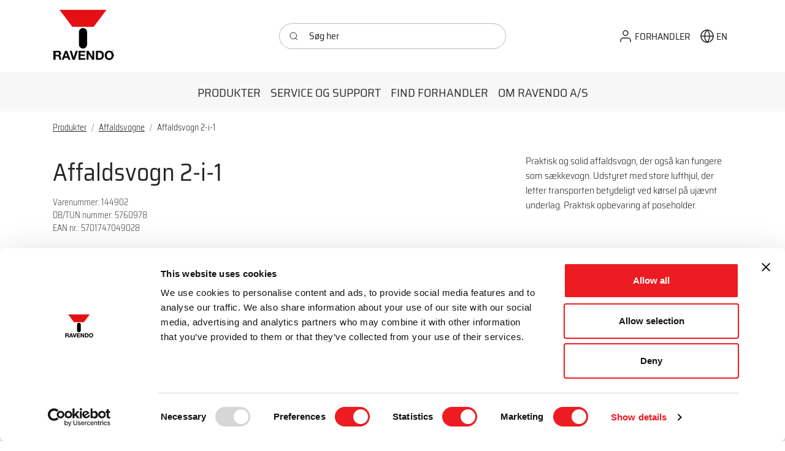

--- FILE ---
content_type: text/html; charset=utf-8
request_url: https://ravendo.com/da/produkter/affaldsvogne/affaldsvogn-2-i-1
body_size: 13988
content:
	<!doctype html>
	<html lang="da">
	<head>
		<!-- v1.22.0 -->
		<meta charset="utf-8">
		<meta name="viewport" content="height=device-height, width=device-width, initial-scale=1.0">
		<link rel="shortcut icon" href="/Files/Images/Logos/ravendo_favicon.png">
		<link rel="apple-touch-icon" href="/Files/Templates/Designs/Swift/Assets/Images/logo_transparent.png">
		<meta property="og:url" content="https://ravendo.com/da/produkter/affaldsvogne/affaldsvogn-2-i-1">
<meta property="og:type" content="website">
<base href="https://ravendo.com/">
<meta property="og:site_name" content="Ravendo">
<link rel="canonical" href="https://ravendo.com/da/produkter/affaldsvogne/affaldsvogn-2-i-1">
<meta property="og:title" content="Affaldsvogn 2-i-1">
		<title>Affaldsvogn 2-i-1</title>
		<link href="/Files/Templates/Designs/Swift/Assets/css/styles.css?638236497304674930" rel="stylesheet" media="all" type="text/css">
			<style>
				@media ( min-width: 1600px ) {
					.container-xxl,
					.container-xl,
					.container-lg,
					.container-md,
					.container-sm,
					.container {
						max-width: 1520px;
					}
				}
			</style>
		<link href="/Files/Templates/Designs/Swift/_parsed/Swift_css/Swift_styles_7.min.css?638791088127300000" rel="stylesheet" media="all" type="text/css" data-last-modified-content="01-04-2025 12:53:32">
		<script src="/Files/Templates/Designs/Swift/Assets/js/scripts.js?638236497220744898" defer></script>
		<script type="module">
			swift.Scroll.hideHeadersOnScroll();
			swift.Scroll.handleAlternativeTheme();
			window.addEventListener('load', () => {
				const aosColumns = document.querySelectorAll('[data-aos]');
				if (aosColumns.length > 0) {
					swift.AssetLoader.Load('/Files/Templates/Designs/Swift/Assets/js/aos.js?638236497220744898', 'js');
					document.addEventListener('load.swift.assetloader', function () {
						AOS.init({ duration: 400, delay: 100, easing: 'ease-in-out', mirror: false, disable: window.matchMedia('(prefers-reduced-motion: reduce)') });
					});
				}
			})
		</script>
			<script>
				(function(w,d,s,l,i){w[l]=w[l]||[];w[l].push({'gtm.start':
				new Date().getTime(),event:'gtm.js'});var f=d.getElementsByTagName(s)[0],
				j=d.createElement(s),dl=l!='dataLayer'?'&l='+l:'';j.async=true;j.src=
				'https://www.googletagmanager.com/gtm.js?id='+i+dl;f.parentNode.insertBefore(j,f);
				})(window, document, 'script', 'dataLayer', 'GTM-P7FCV63');
				function gtag() { dataLayer.push(arguments); }
			</script>
<link href="/Files/Templates/Designs/Swift/Assets/css/ravendo_custom.css" rel="stylesheet" media="all">
<script id="Cookiebot" src="https://consent.cookiebot.com/uc.js" data-cbid="577a1c0d-e484-4d03-b2ac-8c058d2e780f" data-blockingmode="auto" type="text/javascript"></script>
	</head>
	<body class="brand  theme light" id="page2171">
			<noscript>
				<iframe src="https://www.googletagmanager.com/ns.html?id=GTM-P7FCV63"
						height="0" width="0" style="display:none;visibility:hidden"></iframe>
			</noscript>
			<header class="page-header sticky-top top-0" id="page-header-desktop">
		<div class="py-0   theme black js-hide-on-scroll item_swift_2columnsflex" >
			<div class="container-xl">
				<div class="d-flex flex-row gap-3 align-items-center">
					<div class="col flex-grow-1">
					</div>
					<div class="col flex-grow-1">
<div class="nav-wrapper item_swift_navigation">
<nav class="d-flex py-0 flex-row justify-content-end text-end">
	<ul class="nav flex-nowrap flex-row">
	</ul>
</nav>
</div>
					</div>
				</div>
			</div>
		</div>
		<div class="py-3   theme light  item_swift_3columnsflex" >
			<div class="container-xl">
				<div class="d-flex flex-row gap-3 align-items-center">
					<div class="col flex-grow-1">
<figure class="m-0 d-flex justify-content-start item_swift_logo">
	<div id="10062" class="user-select-none" style="scroll-margin-top:var(--header-height,150px)"></div>
		<a href="/da/" class="text-decoration-none" aria-label="Ravendo">
			<picture class="mx-auto d-block">
				<img src="/Files/Images/Logos/logo_ravendo_150x150.png" alt="Ravendo" style="width: 100px">
			</picture>
		</a>
</figure>
					</div>
					<div class="col flex-grow-1">
<div class="d-flex align-items-center h-100 my-auto search-modal field justify-content-center item_swift_searchfield">
	<div class="js-async-fetch-placeholder" style="width: 100%">
		<div class="dropdown js-type-ahead-dropdown type-ahead-dropdown">
			<form method="get"
				  action="/Default.aspx?ID=2171"
				  data-search-results-page="1925"
				  data-product-details-page="/Default.aspx?ID=2171"
				  data-product-list-page="/Default.aspx?ID=2171"
				  data-search-layout="field"
				  class="js-suggest-form suggest-form">
				<input type="hidden" class="js-type-ahead-parameter">
				<input type="hidden" name="ID" value="2171">
				<input type="hidden" name="redirect" value="false">
				<input type="hidden" name="SearchLayout" value="field">
				<label for="searchField_9806" class="visually-hidden">Søg her</label>
				<span class="position-absolute top-0 icon-2 px-3 d-flex align-items-center h-100 search-icon">
					<svg xmlns="http://www.w3.org/2000/svg" width="24" height="24" viewBox="0 0 24 24" fill="none" stroke="currentColor" stroke-width="1.5" stroke-linecap="round" stroke-linejoin="round" class="feather feather-search"><circle cx="11" cy="11" r="8"></circle><line x1="21" y1="21" x2="16.65" y2="16.65"></line></svg>
				</span>
				<input id="searchField_9806"
					   class="form-control js-type-ahead-field type-ahead-field py-2 ps-5 pe-3"
					   type="search"
					   placeholder="Søg her"
					   autocomplete="off"
					   maxlength="255"
					   name="q"
					   value=""
					   data-original=""
					   onfocus="swift.Typeahead.init()">
				<button type="button"
						onclick="var f = document.getElementById('searchField_9806'); f.value = ''; f.focus();"
						class="btn h-100 icon-2 reset-search"
						aria-label="Ryd søgning"
						style="opacity: 0; position: absolute; top: 0; right: 0; visibility: hidden;">
					<svg xmlns="http://www.w3.org/2000/svg" width="24" height="24" viewBox="0 0 24 24" fill="none" stroke="currentColor" stroke-width="1.5" stroke-linecap="round" stroke-linejoin="round" class="feather feather-x"><line x1="18" y1="6" x2="6" y2="18"></line><line x1="6" y1="6" x2="18" y2="18"></line></svg>
				</button>
			</form>
			<ul class="dropdown-menu w-100 js-type-ahead-menu type-ahead-menu"></ul>
		</div>
	</div>
</div>
					</div>
					<div class="col flex-grow-1">
<div class="nav-wrapper item_swift_navigation">
<nav class="d-flex py-0 flex-row justify-content-end text-end">
	<ul class="nav flex-nowrap flex-row">
				<li class="nav-item dropdown">
						<span class="p-2 nav-link text-nowrap fs-6 fw-normal text-uppercase dropdown-toggle "  role="button" aria-haspopup="true" aria-expanded="false" data-bs-toggle="dropdown" data-bs-offset="0,0" id="Navigation_Page_Desktop_1908_10197">
		<span class="icon-3">
			<svg xmlns="http://www.w3.org/2000/svg" width="24" height="24" viewBox="0 0 24 24" fill="none" stroke="currentColor" stroke-width="1.5" stroke-linecap="round" stroke-linejoin="round" class="feather feather-user"><path d="M20 21v-2a4 4 0 0 0-4-4H8a4 4 0 0 0-4 4v2"></path><circle cx="12" cy="7" r="4"></circle></svg>
		</span>
				<span class="align-middle">Forhandler</span>
						</span>
							<ul class="dropdown-menu  theme light" aria-labelledby="Navigation_Page_Desktop_1908_10197">
									<li>
											<a href="/da/forhandler/log-ind" class="dropdown-item py-2 text-decoration-underline-hover fs-6 fw-normal text-uppercase"  id="Navigation_Page_1958_10197">Log ind</a>
									</li>
									<li>
											<a href="/da/forhandler/glemt-password" class="dropdown-item py-2 text-decoration-underline-hover fs-6 fw-normal text-uppercase"  id="Navigation_Page_1959_10197">Glemt password</a>
									</li>
															</ul>
				</li>
				<li class="nav-item">
						<a href="/en/" class="p-2 nav-link text-nowrap text-decoration-underline-hover fs-6 fw-normal text-uppercase"   id="Navigation_Page_Desktop_2468_10197">
		<span class="icon-3">
			<svg xmlns="http://www.w3.org/2000/svg" width="24" height="24" viewBox="0 0 24 24" fill="none" stroke="currentColor" stroke-width="1.5" stroke-linecap="round" stroke-linejoin="round" class="feather feather-globe"><circle cx="12" cy="12" r="10"></circle><line x1="2" y1="12" x2="22" y2="12"></line><path d="M12 2a15.3 15.3 0 0 1 4 10 15.3 15.3 0 0 1-4 10 15.3 15.3 0 0 1-4-10 15.3 15.3 0 0 1 4-10z"></path></svg>
		</span>
				<span class="align-middle">EN</span>
						</a>
				</li>
	</ul>
</nav>
</div>
					</div>
				</div>
			</div>
		</div>
	<div class="py-2   theme theme-gray  item_swift_1columnflex" >
		<div class="container-xl">
			<div class="d-flex flex-row">
				<div class="col">
<div class="nav-wrapper megamenu-wrapper item_swift_megamenu">
<nav class="d-flex py-0 justify-content-center text-center">
	<ul class="nav flex-nowrap menu_root">
			<li id="Megamenu_Page_2171_9807" data-type="page" class="nav-item dropdown position-static">
					<a class="nav-link p-2 text-decoration-underline-hover fw-normal text-uppercase fs-5 dropdown-toggle" href="/da/produkter"  role="button" aria-haspopup="true" aria-expanded="false" data-bs-toggle="dropdown" data-bs-offset="0,0" id="NavLink_Megamenu_Page_2171_9807">
				<span class="align-middle">Produkter</span>
					</a>
						<div class="dropdown-menu megamenu py-4 theme light" aria-labelledby="Megamenu_Page_2171_9807" id="NavGroupMegamenu_Page_2171_9807">
							<div class="container-xl">
									<div class="d-flex flex-wrap mx-n2 mx-xxl-n3 justify-content-start text-start">
											<div class="col-4 col-xl-3 col-xxl-2">
													<a id="Megamenu_GROUP9_9807" data-type="group" href="/da/produkter/affaldsvogne" class="nav-link text-decoration-underline-hover lh-sm text-break">
															<div class="d-flex flex-column align-items-start gap-3">
																<h6 class="m-0 w-100 fw-normal  fs-5">Affaldsvogne</h6>
															</div>
													</a>
											</div>
											<div class="col-4 col-xl-3 col-xxl-2">
													<a id="Megamenu_GROUP5_9807" data-type="group" href="/da/produkter/bord-og-butiksvogne" class="nav-link text-decoration-underline-hover lh-sm text-break">
															<div class="d-flex flex-column align-items-start gap-3">
																<h6 class="m-0 w-100 fw-normal  fs-5">Bord og butiksvogne</h6>
															</div>
													</a>
											</div>
											<div class="col-4 col-xl-3 col-xxl-2">
													<a id="Megamenu_GROUP10_9807" data-type="group" href="/da/produkter/flaskevogne" class="nav-link text-decoration-underline-hover lh-sm text-break">
															<div class="d-flex flex-column align-items-start gap-3">
																<h6 class="m-0 w-100 fw-normal  fs-5">Flaskevogne</h6>
															</div>
													</a>
											</div>
											<div class="col-4 col-xl-3 col-xxl-2">
													<a id="Megamenu_GROUP66_9807" data-type="group" href="/da/produkter/flisehaandtering" class="nav-link text-decoration-underline-hover lh-sm text-break">
															<div class="d-flex flex-column align-items-start gap-3">
																<h6 class="m-0 w-100 fw-normal  fs-5">Flisehåndtering</h6>
															</div>
													</a>
											</div>
											<div class="col-4 col-xl-3 col-xxl-2">
													<a id="Megamenu_GROUP18_9807" data-type="group" href="/da/produkter/fodervogne" class="nav-link text-decoration-underline-hover lh-sm text-break">
															<div class="d-flex flex-column align-items-start gap-3">
																<h6 class="m-0 w-100 fw-normal  fs-5">Fodervogne</h6>
															</div>
													</a>
											</div>
											<div class="col-4 col-xl-3 col-xxl-2">
													<a id="Megamenu_GROUP8_9807" data-type="group" href="/da/produkter/halmvogne" class="nav-link text-decoration-underline-hover lh-sm text-break">
															<div class="d-flex flex-column align-items-start gap-3">
																<h6 class="m-0 w-100 fw-normal  fs-5">Halmvogne</h6>
															</div>
													</a>
											</div>
											<div class="col-4 col-xl-3 col-xxl-2">
													<a id="Megamenu_GROUP17_9807" data-type="group" href="/da/produkter/lagervogne" class="nav-link text-decoration-underline-hover lh-sm text-break">
															<div class="d-flex flex-column align-items-start gap-3">
																<h6 class="m-0 w-100 fw-normal  fs-5">Lagervogne</h6>
															</div>
													</a>
											</div>
											<div class="col-4 col-xl-3 col-xxl-2">
													<a id="Megamenu_GROUP4_9807" data-type="group" href="/da/produkter/langgodsvogne" class="nav-link text-decoration-underline-hover lh-sm text-break">
															<div class="d-flex flex-column align-items-start gap-3">
																<h6 class="m-0 w-100 fw-normal  fs-5">Langgodsvogne</h6>
															</div>
													</a>
											</div>
											<div class="col-4 col-xl-3 col-xxl-2">
													<a id="Megamenu_GROUP16_9807" data-type="group" href="/da/produkter/pallekaerrer" class="nav-link text-decoration-underline-hover lh-sm text-break">
															<div class="d-flex flex-column align-items-start gap-3">
																<h6 class="m-0 w-100 fw-normal  fs-5">Pallekærrer</h6>
															</div>
													</a>
											</div>
											<div class="col-4 col-xl-3 col-xxl-2">
													<a id="Megamenu_GROUP13_9807" data-type="group" href="/da/produkter/palleloeftere" class="nav-link text-decoration-underline-hover lh-sm text-break">
															<div class="d-flex flex-column align-items-start gap-3">
																<h6 class="m-0 w-100 fw-normal  fs-5">Palleløftere</h6>
															</div>
													</a>
											</div>
											<div class="col-4 col-xl-3 col-xxl-2">
													<a id="Megamenu_GROUP65_9807" data-type="group" href="/da/produkter/pallevogne" class="nav-link text-decoration-underline-hover lh-sm text-break">
															<div class="d-flex flex-column align-items-start gap-3">
																<h6 class="m-0 w-100 fw-normal  fs-5">Pallevogne</h6>
															</div>
													</a>
											</div>
											<div class="col-4 col-xl-3 col-xxl-2">
													<a id="Megamenu_GROUP6_9807" data-type="group" href="/da/produkter/plade-og-listevogne" class="nav-link text-decoration-underline-hover lh-sm text-break">
															<div class="d-flex flex-column align-items-start gap-3">
																<h6 class="m-0 w-100 fw-normal  fs-5">Plade og listevogne</h6>
															</div>
													</a>
											</div>
											<div class="col-4 col-xl-3 col-xxl-2">
													<a id="Megamenu_GROUP56_9807" data-type="group" href="/da/produkter/pladehunde" class="nav-link text-decoration-underline-hover lh-sm text-break">
															<div class="d-flex flex-column align-items-start gap-3">
																<h6 class="m-0 w-100 fw-normal  fs-5">Pladehunde</h6>
															</div>
													</a>
											</div>
											<div class="col-4 col-xl-3 col-xxl-2">
													<a id="Megamenu_GROUP22_9807" data-type="group" href="/da/produkter/reservedele" class="nav-link text-decoration-underline-hover lh-sm text-break">
															<div class="d-flex flex-column align-items-start gap-3">
																<h6 class="m-0 w-100 fw-normal  fs-5">Reservedele</h6>
															</div>
													</a>
											</div>
											<div class="col-4 col-xl-3 col-xxl-2">
													<a id="Megamenu_GROUP61_9807" data-type="group" href="/da/produkter/spandevogne" class="nav-link text-decoration-underline-hover lh-sm text-break">
															<div class="d-flex flex-column align-items-start gap-3">
																<h6 class="m-0 w-100 fw-normal  fs-5">Spandevogne</h6>
															</div>
													</a>
											</div>
											<div class="col-4 col-xl-3 col-xxl-2">
													<a id="Megamenu_GROUP7_9807" data-type="group" href="/da/produkter/specialvogne" class="nav-link text-decoration-underline-hover lh-sm text-break">
															<div class="d-flex flex-column align-items-start gap-3">
																<h6 class="m-0 w-100 fw-normal  fs-5">Specialvogne</h6>
															</div>
													</a>
											</div>
											<div class="col-4 col-xl-3 col-xxl-2">
													<a id="Megamenu_GROUP3_9807" data-type="group" href="/da/produkter/stald-og-fejekaerrer" class="nav-link text-decoration-underline-hover lh-sm text-break">
															<div class="d-flex flex-column align-items-start gap-3">
																<h6 class="m-0 w-100 fw-normal  fs-5">Stald og fejekærrer</h6>
															</div>
													</a>
											</div>
											<div class="col-4 col-xl-3 col-xxl-2">
													<a id="Megamenu_GROUP20_9807" data-type="group" href="/da/produkter/saekkevogne" class="nav-link text-decoration-underline-hover lh-sm text-break">
															<div class="d-flex flex-column align-items-start gap-3">
																<h6 class="m-0 w-100 fw-normal  fs-5">Sækkevogne</h6>
															</div>
													</a>
											</div>
											<div class="col-4 col-xl-3 col-xxl-2">
													<a id="Megamenu_GROUP15_9807" data-type="group" href="/da/produkter/transportvogne" class="nav-link text-decoration-underline-hover lh-sm text-break">
															<div class="d-flex flex-column align-items-start gap-3">
																<h6 class="m-0 w-100 fw-normal  fs-5">Transportvogne</h6>
															</div>
													</a>
											</div>
											<div class="col-4 col-xl-3 col-xxl-2">
													<a id="Megamenu_GROUP19_9807" data-type="group" href="/da/produkter/trilleboere" class="nav-link text-decoration-underline-hover lh-sm text-break">
															<div class="d-flex flex-column align-items-start gap-3">
																<h6 class="m-0 w-100 fw-normal  fs-5">Trillebøre</h6>
															</div>
													</a>
											</div>
											<div class="col-4 col-xl-3 col-xxl-2">
													<a id="Megamenu_GROUP11_9807" data-type="group" href="/da/produkter/tromlehaandtering" class="nav-link text-decoration-underline-hover lh-sm text-break">
															<div class="d-flex flex-column align-items-start gap-3">
																<h6 class="m-0 w-100 fw-normal  fs-5">Tromlehåndtering</h6>
															</div>
													</a>
											</div>
											<div class="col-4 col-xl-3 col-xxl-2">
													<a id="Megamenu_GROUP12_9807" data-type="group" href="/da/produkter/vaerktoejsvogne" class="nav-link text-decoration-underline-hover lh-sm text-break">
															<div class="d-flex flex-column align-items-start gap-3">
																<h6 class="m-0 w-100 fw-normal  fs-5">Værktøjsvogne</h6>
															</div>
													</a>
											</div>
											<div class="col-4 col-xl-3 col-xxl-2">
													<a id="Megamenu_GROUP68_9807" data-type="group" href="/da/produkter/udgaaede-produkter" class="nav-link text-decoration-underline-hover lh-sm text-break">
															<div class="d-flex flex-column align-items-start gap-3">
																<h6 class="m-0 w-100 fw-normal  fs-5">Udgåede produkter</h6>
															</div>
													</a>
											</div>
									</div>
							</div>
						</div>
			</li>
			<li id="Megamenu_Page_2075_9807" data-type="page" class="nav-item dropdown">
					<a class="nav-link p-2 text-decoration-underline-hover fw-normal text-uppercase fs-5 dropdown-toggle" href="/da/service-og-support"  role="button" aria-haspopup="true" aria-expanded="false" data-bs-toggle="dropdown" data-bs-offset="0,0" id="NavLink_Megamenu_Page_2075_9807">
				<span class="align-middle">Service og Support</span>
					</a>
						<ul class="dropdown-menu theme light" aria-labelledby="Megamenu_Page_2075_9807">
								<li>
										<a class="px-3 py-2 dropdown-item text-decoration-underline-hover fw-normal text-uppercase fs-5" href="/da/service-og-support/reklamation" >Reklamation</a>
								</li>
								<li>
										<a class="px-3 py-2 dropdown-item text-decoration-underline-hover fw-normal text-uppercase fs-5" href="/da/service-og-support/garanti" >Garanti</a>
								</li>
								<li>
										<a class="px-3 py-2 dropdown-item text-decoration-underline-hover fw-normal text-uppercase fs-5" href="/da/service-og-support/kataloger" >Kataloger</a>
								</li>
								<li>
										<a class="px-3 py-2 dropdown-item text-decoration-underline-hover fw-normal text-uppercase fs-5" href="/da/service-og-support/tilmeld-nyhedsbrev" >Tilmeld nyhedsbrev</a>
								</li>
								<li>
										<a class="px-3 py-2 dropdown-item text-decoration-underline-hover fw-normal text-uppercase fs-5" href="/da/service-og-support/vedligeholdelse" >Vedligeholdelse</a>
								</li>
						</ul>
			</li>
			<li id="Megamenu_Page_1906_9807" data-type="page" class="nav-item dropdown">
					<a class="nav-link p-2 text-decoration-underline-hover fw-normal text-uppercase fs-5" href="/da/find-forhandler"  id="NavLink_Megamenu_Page_1906_9807">
				<span class="align-middle">Find forhandler</span>
					</a>
			</li>
			<li id="Megamenu_Page_1903_9807" data-type="page" class="nav-item dropdown">
					<a class="nav-link p-2 text-decoration-underline-hover fw-normal text-uppercase fs-5 dropdown-toggle" href="/da/om-ravendo-a-s"  role="button" aria-haspopup="true" aria-expanded="false" data-bs-toggle="dropdown" data-bs-offset="0,0" id="NavLink_Megamenu_Page_1903_9807">
				<span class="align-middle">Om Ravendo A/S</span>
					</a>
						<ul class="dropdown-menu theme light" aria-labelledby="Megamenu_Page_1903_9807">
								<li>
										<a class="px-3 py-2 dropdown-item text-decoration-underline-hover fw-normal text-uppercase fs-5" href="/da/om-ravendo-a-s/kontakt" >Kontakt</a>
								</li>
								<li>
										<a class="px-3 py-2 dropdown-item text-decoration-underline-hover fw-normal text-uppercase fs-5" href="/da/service-og-support/garanti" >Garanti</a>
								</li>
								<li>
										<a class="px-3 py-2 dropdown-item text-decoration-underline-hover fw-normal text-uppercase fs-5" href="/da/om-ravendo-a-s/job" >Job</a>
								</li>
								<li>
										<a class="px-3 py-2 dropdown-item text-decoration-underline-hover fw-normal text-uppercase fs-5" href="/da/om-ravendo-a-s/sidste-nyt" >Sidste nyt</a>
								</li>
						</ul>
			</li>
	</ul>
</nav>
</div>
				</div>
			</div>
		</div>
	</div>
			</header>
		<main id="content" itemscope="" itemtype="https://schema.org/Product">
			<div data-intersect></div>
		<div class="py-0 py-lg-0 item_swift_1columnfull" >
			<div class="container-xl">
				<div class="grid grid-1">
					<div class="g-col" data-col-size="12"  style="--bs-columns:12">
<div class="item_swift_productcatalogdetailsapp">
		<script>
			gtag("event", "view_item", {
				currency: "DKK",
				value: 0.00,
				items: [
				{
					item_id: "144902",
					item_name: "Affaldsvogn 2-i-1",
					currency: "DKK",
					price: 0.00
				}
				]
			});
		</script>
<script>
	window.addEventListener('load', function (event) {
		swift.Video.init();
	});
</script>
</div>
					</div>
				</div>
			</div>
		</div>
		<div class="py-3 py-lg-3 item_swift_1columnfull" >
			<div class="container-xl">
				<div class="grid grid-1">
					<div class="g-col" data-col-size="12"  style="--bs-columns:12">
	<ol class="breadcrumb small mb-0 menu_breadcrumb">
				<li class="breadcrumb-item">
					<a href="/da/produkter">
						Produkter
					</a>
				</li>
				<li class="breadcrumb-item">
					<a href="/da/produkter/affaldsvogne">
						Affaldsvogne
					</a>
				</li>
				<li class="breadcrumb-item">
					Affaldsvogn 2-i-1
				</li>
	</ol>
					</div>
				</div>
			</div>
		</div>
	<div class="py-3 py-lg-3 item_swift_2columns_8-4" >
		<div class="container-xl">
			<div class="grid grid-1 grid-lg-3 gap-5 gap-lg-5">
				<div class="g-col g-col-lg-2 order-first order-lg-0" data-col-size="8"  style="--bs-columns:12">
		<div class="p-0   h-100 item_swift_productcomponentparagraph">
			<div class="w-100">
						<div class=" item_swift_1columncomponentedit">
			<div class="py-2" data-col-size="12">
				<h1 class="h1 start m-0 item_swift_productheader" itemprop="name">Affaldsvogn 2-i-1</h1>
			</div>
		</div>
		<div class=" item_swift_1columncomponentedit">
			<div class="py-2" data-col-size="12">
				<div class="fs-7 opacity-85 start item_swift_productnumber" itemprop="sku">Varenummer: 144902
<br> DB/TUN nummer:  5760978<br>
EAN nr.: 5701747049028
</div>
			</div>
		</div>
			</div>
		</div>
				</div>
				<div class="g-col " data-col-size="4"  style="--bs-columns:12">
	<div class="mb-0-last-child  item_swift_productshortdescription" itemprop="disambiguatingDescription"><p>Praktisk og solid affaldsvogn, der ogs&aring; kan fungere som s&aelig;kkevogn. Udstyret med store lufthjul, der letter transporten betydeligt ved k&oslash;rsel p&aring; uj&aelig;vnt underlag. Praktisk opbevaring af poseholder.</p></div>
				</div>
			</div>
		</div>
	</div>
	<div class="pb-5 pb-lg-6 pt-lg-0 item_swift_2columns_8-4" >
		<div class="container-xl">
			<div class="grid grid-1 grid-lg-3 gap-5 gap-lg-5">
				<div class="g-col g-col-lg-2 order-first order-lg-0" data-col-size="8"  style="--bs-columns:12">
				</div>
				<div class="g-col " data-col-size="4"  style="--bs-columns:12">
		<div class="p-0 theme rado-red item_swift_productdetailsmediatable">
				<h3 class="h3 mb-3">
				<!--	Produkt dokumenter-->
				</h3>
			<div class="" style="float:left;">
				<table class="doc-list table table-hover align-middle mb-0">
					<!--<thead>
						<tr>
								<th style="width:60px">&nbsp;</th>
							<th>Navn</th>
							<th class="text-end d-none d-lg-table-cell">Download</th>
							<th class="text-end" style="width:100px">Fil type</th>
						</tr>
					</thead>-->
					<tbody class="border-top-0 border-bottom-0">
                      <tr>
											<!--<td class="border-0">-->
	<td class="border-0  px-0" style="width: 4.5em;">
					<a href="/Files/Images/Ravendo/Produkter/144902_productdatasheet.pdf" class="d-block " style="" download alt="144902_productdatasheet">
			<div class="d-flex overflow-hidden h-100">
				<div class="icon-3 position-absolute" style="z-index: 1"><?xml version="1.0" encoding="UTF-8"?>
<svg id="Product_Data" data-name="Product Data" xmlns="http://www.w3.org/2000/svg" viewBox="0 0 95.4539 96.7397">
  <g>
    <path d="M13.9773,93.0601v-7.998h3.0938c1.3438,0,2.3496.3984,3.0176,1.1953s1.002,1.7188,1.002,2.7656c0,1.1953-.3584,2.167-1.0752,2.915s-1.6475,1.1221-2.792,1.1221h-3.2461ZM16.4323,91.2202h.6387c.4062,0,.749-.1973,1.0283-.5918s.4189-.9316.4189-1.6113c0-.582-.124-1.084-.3721-1.5059s-.6064-.6328-1.0752-.6328h-.6387v4.3418Z" style="fill: #1d1d1b;"/>
    <path d="M26.2741,93.0601l-.4521-1.5762h-2.1426l-.48,1.5762h-1.9932l2.4692-7.998h2.5957l2.5083,7.998h-2.5054ZM24.0969,89.7378h1.2939l-.647-2.3203-.647,2.3203Z" style="fill: #1d1d1b;"/>
    <path d="M32.3464,86.978v6.082h-2.3262v-6.082h-1.6582v-1.916h5.6426v1.916h-1.6582Z" style="fill: #1d1d1b;"/>
    <path d="M38.6784,93.0601l-.4521-1.5762h-2.1426l-.48,1.5762h-1.9932l2.4692-7.998h2.5957l2.5083,7.998h-2.5054ZM36.5012,89.7378h1.2939l-.647-2.3203-.647,2.3203Z" style="fill: #1d1d1b;"/>
    <path d="M44.0945,90.7456l2.2793-.4102c.1914.6445.6836.9668,1.4766.9668.6172,0,.9258-.1641.9258-.4922,0-.1719-.0713-.3057-.2139-.4014s-.3975-.1807-.7646-.2549c-1.4028-.2686-2.3032-.6201-2.7012-1.0537-.3984-.4336-.5977-.9434-.5977-1.5293,0-.7539.2861-1.3818.8584-1.8818s1.3955-.75,2.4697-.75c1.6289,0,2.7051.6543,3.2285,1.9629l-2.0332.6152c-.2109-.5352-.6387-.8027-1.2832-.8027-.5352,0-.8027.166-.8027.498,0,.1484.0605.2637.1816.3457s.3555.1602.7031.2344c.957.2021,1.6367.3809,2.0391.5371.4023.1553.7383.4219,1.0078.7988s.4043.8223.4043,1.334c0,.8096-.3281,1.4648-.9844,1.9678-.6562.502-1.5176.7529-2.584.7529-1.9492,0-3.1523-.8125-3.6094-2.4375Z" style="fill: #1d1d1b;"/>
    <path d="M58.9939,85.062v7.998h-2.4551v-3.1113h-1.875v3.1113h-2.4541v-7.998h2.4541v2.9414h1.875v-2.9414h2.4551Z" style="fill: #1d1d1b;"/>
    <path d="M66.4001,91.1499v1.9102h-6.0176v-7.998h6.0176v1.8457h-3.6094v1.1602h2.918v1.7754h-2.918v1.3066h3.6094Z" style="fill: #1d1d1b;"/>
    <path d="M73.3904,91.1499v1.9102h-6.0176v-7.998h6.0176v1.8457h-3.6094v1.1602h2.918v1.7754h-2.918v1.3066h3.6094Z" style="fill: #1d1d1b;"/>
    <path d="M77.6501,86.978v6.082h-2.3262v-6.082h-1.6582v-1.916h5.6426v1.916h-1.6582Z" style="fill: #1d1d1b;"/>
  </g>
  <g>
    <rect x="20.4288" y="4.4788" width="53.4446" height="72.8128" rx="1" ry="1" style="fill: none; stroke: #010202; stroke-miterlimit: 10; stroke-width: 2px;"/>
    <line x1="29.7854" y1="19.2275" x2="64.5168" y2="19.2275" style="fill: #d9d8d8; stroke: #010202; stroke-miterlimit: 10;"/>
    <line x1="29.7854" y1="24.8979" x2="64.5168" y2="24.8979" style="fill: #d9d8d8; stroke: #010202; stroke-miterlimit: 10;"/>
    <line x1="29.6623" y1="31.7238" x2="64.3936" y2="31.7238" style="fill: #d9d8d8; stroke: #010202; stroke-miterlimit: 10;"/>
    <line x1="29.6623" y1="37.3942" x2="64.3936" y2="37.3942" style="fill: #d9d8d8; stroke: #010202; stroke-miterlimit: 10;"/>
    <line x1="29.9086" y1="43.6084" x2="64.6399" y2="43.6084" style="fill: #d9d8d8; stroke: #010202; stroke-miterlimit: 10;"/>
    <line x1="29.9086" y1="49.2788" x2="64.6399" y2="49.2788" style="fill: #d9d8d8; stroke: #010202; stroke-miterlimit: 10;"/>
    <line x1="29.7854" y1="55.0308" x2="64.5168" y2="55.0308" style="fill: #d9d8d8; stroke: #010202; stroke-miterlimit: 10;"/>
    <line x1="29.7854" y1="61.6351" x2="64.5168" y2="61.6351" style="fill: #d9d8d8; stroke: #010202; stroke-miterlimit: 10;"/>
  </g>
</svg></div> 
			</div>
	</a>
	</td>
												<!--<div>
													<a href="/Files/Images/Ravendo/Produkter/144902_productdatasheet.pdf" class="text-decoration-none text-break" download="144902_productdatasheet.pdf" title="144902_productdatasheet.pdf">
													144902_productdatasheet.pdf
													</a>
												</div>-->
												<!-- <td class="text-end d-none d-lg-table-cell">
													<a href="/Files/Images/Ravendo/Produkter/144902_productdatasheet.pdf" class="text-decoration-none" download="144902_productdatasheet.pdf" title="144902_productdatasheet.pdf">
														351 KB <div class="icon-2" style="z-index: 1"><svg xmlns="http://www.w3.org/2000/svg" width="24" height="24" viewBox="0 0 24 24" fill="none" stroke="currentColor" stroke-width="1.5" stroke-linecap="round" stroke-linejoin="round" class="feather feather-download"><path d="M21 15v4a2 2 0 0 1-2 2H5a2 2 0 0 1-2-2v-4"></path><polyline points="7 10 12 15 17 10"></polyline><line x1="12" y1="15" x2="12" y2="3"></line></svg></div>
													</a>
												</td>
												<td class="text-end">.pdf</td>-->
											<!--</td>-->
											<!--<td class="border-0">-->
	<td class="border-0  px-0" style="width: 4.5em;">
					<a href="/Files/Images/Ravendo/Produkter/144902_assembly-manual.pdf" class="d-block " style="" download alt="144902_assembly-manual">
			<div class="d-flex overflow-hidden h-100">
				<div class="icon-3 position-absolute" style="z-index: 1"><?xml version="1.0" encoding="UTF-8"?>
<svg id="Assembly" xmlns="http://www.w3.org/2000/svg" viewBox="0 0 95.9083 97.0884">
  <rect x=".4544" y="82.1263" width="94.3022" height="14.3739" style="fill: none;"/>
  <g>
    <path d="M33.2168,85.062v7.998h-2.4551v-3.1113h-1.875v3.1113h-2.4551v-7.998h2.4551v2.9414h1.875v-2.9414h2.4551Z" style="fill: #1d1d1b;"/>
    <path d="M38.0625,93.1831c-1.125,0-2.042-.373-2.751-1.1191s-1.0635-1.7441-1.0635-2.9941c0-1.1953.3389-2.1826,1.0166-2.9619s1.6182-1.1689,2.8213-1.1689c1.1133,0,2.0205.3672,2.7217,1.1016s1.0518,1.7148,1.0518,2.9414c0,1.2695-.3535,2.2871-1.0605,3.0527s-1.6191,1.1484-2.7363,1.1484ZM38.0508,91.3667c.4141,0,.7119-.1807.8936-.542s.2725-1.0225.2725-1.9834c0-1.3906-.373-2.0859-1.1191-2.0859-.8047,0-1.207.793-1.207,2.3789,0,1.4883.3867,2.2324,1.1602,2.2324Z" style="fill: #1d1d1b;"/>
    <path d="M52.711,85.062l-2.1221,7.998h-2.062l-1.1187-4.4121-1.0566,4.4121h-2.1504l-2.125-7.998h2.3101l1.1187,4.6035,1.0918-4.6035h1.9272l1.187,4.6123,1.1211-4.6123h1.8789Z" style="fill: #1d1d1b;"/>
    <path d="M59.7774,86.978v6.082h-2.3262v-6.082h-1.6582v-1.916h5.6426v1.916h-1.6582Z" style="fill: #1d1d1b;"/>
    <path d="M65.5899,93.1831c-1.125,0-2.042-.373-2.751-1.1191s-1.0635-1.7441-1.0635-2.9941c0-1.1953.3389-2.1826,1.0166-2.9619s1.6182-1.1689,2.8213-1.1689c1.1123,0,2.0205.3672,2.7217,1.1016s1.0508,1.7148,1.0508,2.9414c0,1.2695-.3535,2.2871-1.0605,3.0527s-1.6191,1.1484-2.7354,1.1484ZM65.5782,91.3667c.4141,0,.7119-.1807.8936-.542s.2715-1.0225.2715-1.9834c0-1.3906-.3721-2.0859-1.1182-2.0859-.8047,0-1.207.793-1.207,2.3789,0,1.4883.3867,2.2324,1.1602,2.2324Z" style="fill: #1d1d1b;"/>
  </g>
  <text/>
  <path d="M77.9038,48.7443l-2.3379-2.2996c.6267-.911.9635-1.984.9635-3.1085,0-1.4866-.5888-2.8843-1.6577-3.9356l-.6275-.617c-.5649-.5556-1.2838-.9036-2.062-1.0082.1309-.4999.1993-1.0198.1993-1.5497,0-1.651-.6539-3.204-1.8413-4.3716l-.1836-.181c-.6555-.6445-1.5177-1.0099-2.44-1.0389.0181-.1761.028-.3538.028-.5332,0-1.3636-.5402-2.6459-1.5202-3.6101l-.9577-.9426c-.6827-.6719-1.591-1.0414-2.557-1.0414-.6399,0-1.2542.1636-1.7952.4684-.1762-.4418-.4439-.8562-.8062-1.2125l-.8639-.8496c-1.0055-.9891-2.3429-1.5339-3.765-1.5339s-2.7595.5448-3.765,1.5339l-.1375.1345-5.0044-4.9214c.6135-2.1543.6703-4.4364.1598-6.643-.5797-2.5056-1.871-4.7977-3.7337-6.6297-2.6303-2.5869-6.1137-4.0112-9.8087-4.0112-1.26,0-2.5109.1702-3.7165.5049-.3928.1088-.6975.4152-.8004.8031-.1029.3887.0107.8014.2998,1.0854l8.893,8.7466-1.885,4.9173-5.0003,1.8536-8.893-8.7466c-.2882-.284-.709-.3961-1.1035-.2948-.3953.1013-.7057.4003-.8169.7873-1.3538,4.7121.0124,9.8096,3.5649,13.3026,2.6303,2.5869,6.1137,4.0112,9.8095,4.0112.7617,0,1.5169-.0623,2.2605-.1844l-2.3289,2.2905c-.8713.8571-1.6075,1.8279-2.1872,2.8867-1.5679,2.8643-3.975,8.5049-2.4705,14.0949.2833,1.053-.0214,2.1792-.7947,2.9399l-2.9662,2.9175c-.5748-.3073-1.2213-.47-1.894-.47-1.0623,0-2.0612.4069-2.8131,1.1461l-4.0121,3.9456c-1.5507,1.5256-1.5507,4.0071,0,5.5326l16.941,16.6611c.751.7391,1.7499,1.1461,2.8131,1.1461s2.0612-.4069,2.8131-1.1461l4.0121-3.9456c1.4329-1.4093,1.5408-3.635.3261-5.1681l3.5666-3.5079c.471-.4634,1.1068-.769,1.7911-.862,2.2663-.3064,7.5013-2.092,17.3734-10.5039l2.3881,2.3486c1.2484,1.2275,2.9078,1.9035,4.6725,1.9035s3.4241-.676,4.6717-1.9035c1.2476-1.2275,1.9352-2.8593,1.9352-4.595s-.6876-3.3676-1.9352-4.595h0ZM33.7403,25.5507c-3.0807,0-5.9868-1.1884-8.1823-3.3485-2.4631-2.4225-3.667-5.766-3.3566-9.0796l7.8768,7.7467c.3195.3139.7963.4152,1.2188.2583l6.1812-2.2913c.3096-.1146.5542-.3554.6712-.6594l2.3305-6.0799c.1598-.4161.0568-.8853-.2627-1.1992l-7.876-7.7459c.3475-.0316.6975-.0473,1.0483-.0473,3.0807,0,5.986,1.1892,8.1823,3.3485,3.1392,3.0869,4.2147,7.5424,2.8073,11.6275-.1408.4078-.0338.8587.2759,1.1627l5.4944,5.4039-6.0906,5.9902-4.7458-4.6673-.7486-.7366c-.2191-.2159-.513-.3314-.8136-.3314-.1235,0-.2479.0191-.3689.0598-1.1702.3895-2.3947.5871-3.6415.5871v.0017ZM41.487,74.0274l-4.0121,3.9456c-.317.3114-.7379.4833-1.1858.4833s-.8688-.1711-1.1858-.4833l-16.941-16.6611c-.6539-.6428-.6539-1.6892,0-2.3328l4.0121-3.9456c.317-.3114.7379-.4825,1.1858-.4825s.8688.1711,1.1858.4825l.0091.0091s.0008.0008.0016.0017l16.4659,16.1935.4653.4576c.317.3114.4916.7258.4916,1.1668s-.1746.8546-.4916,1.166l-.0008-.0008ZM48.4834,63.8482c-1.1784.1595-2.2811.6934-3.1046,1.504l-3.5443,3.4855-14.8386-14.5932,2.8501-2.8029c1.3505-1.3288,1.8842-3.2895,1.3925-5.1182-1.302-4.8375.8647-9.8727,2.272-12.4431.4735-.8645,1.0755-1.6576,1.7886-2.3594l3.2009-3.1475,3.9322,3.8675-1.9484,1.9159c-.4496.4418-.4496,1.1585,0,1.6003.2248.2209.5188.3314.8136.3314s.5888-.1105.8136-.3314l2.762-2.7165,7.7178-7.5906h0l.9503-.9351c.5707-.5614,1.3308-.8712,2.1378-.8712s1.5671.3098,2.1378.8712l.8639.8496c.5122.5041.513,1.3238,0,1.8287h0v.0017l-7.5358,7.412c-.4496.4418-.4496,1.1585,0,1.5995.4488.4418,1.1776.4418,1.6272,0l7.5367-7.412h0l1.6701-1.6427c.2487-.2442.5789-.3787.9297-.3787s.681.1345.9297.3787l.9577.9426c.546.5373.8466,1.2507.8466,2.0106s-.3006,1.4733-.8474,2.0106l-8.0934,7.9593c-.4496.4418-.4496,1.1585,0,1.6003.2248.2209.5188.3314.8136.3314s.5888-.1105.8136-.3314l8.5397-8.3986c.2487-.2442.5789-.3787.9297-.3787s.681.1345.9297.3787l.1845.181c.7527.74,1.1677,1.7249,1.1677,2.7713s-.4134,2.0289-1.1644,2.7688l-6.6539,6.5442c-.1919.1894-.3014.4285-.3294.6752,0,.005-.0016.0091-.0016.0141-.0025.0266-.0033.0532-.0041.0789,0,.01-.0016.0208-.0016.0307v.0108c.0025.2516.0889.5016.2602.7067.0239.0291.0494.0565.0766.083s.0552.0515.084.0747c.4521.3646,1.12.3397,1.5424-.0756l6.6498-6.54h.0008s.0008-.0008.0016-.0017l.2158-.2126c.2487-.2442.5789-.3787.9297-.3787s.6819.1345.9297.3787l.6275.617c.6341.6237.9841,1.4533.9841,2.3353s-.3492,1.7116-.9841,2.3353l-6.4999,6.393c-.2569.2284-.5188.4593-.7831.6901-.1647.1445-.3302.2882-.4974.4335-10.3185,8.9434-15.3113,10.4333-16.9789,10.6592l-.0008-.0017ZM76.2766,56.334c-.8136.7998-1.8949,1.2407-3.0453,1.2407s-2.2325-.4402-3.0461-1.2407l-2.2646-2.2273.429-.4219,5.6616-5.5684,2.2646,2.2273c.8136.7998,1.2616,1.8636,1.2616,2.9947s-.448,2.195-1.2616,2.9947l.0008.0008Z" style="fill: #010202; stroke: #1e1e1c; stroke-miterlimit: 10; stroke-width: .5px;"/>
</svg></div> 
			</div>
	</a>
	</td>
												<!--<div>
													<a href="/Files/Images/Ravendo/Produkter/144902_assembly-manual.pdf" class="text-decoration-none text-break" download="144902_assembly-manual.pdf" title="144902_assembly-manual.pdf">
													144902_assembly-manual.pdf
													</a>
												</div>-->
												<!-- <td class="text-end d-none d-lg-table-cell">
													<a href="/Files/Images/Ravendo/Produkter/144902_assembly-manual.pdf" class="text-decoration-none" download="144902_assembly-manual.pdf" title="144902_assembly-manual.pdf">
														757 KB <div class="icon-2" style="z-index: 1"><svg xmlns="http://www.w3.org/2000/svg" width="24" height="24" viewBox="0 0 24 24" fill="none" stroke="currentColor" stroke-width="1.5" stroke-linecap="round" stroke-linejoin="round" class="feather feather-download"><path d="M21 15v4a2 2 0 0 1-2 2H5a2 2 0 0 1-2-2v-4"></path><polyline points="7 10 12 15 17 10"></polyline><line x1="12" y1="15" x2="12" y2="3"></line></svg></div>
													</a>
												</td>
												<td class="text-end">.pdf</td>-->
											<!--</td>-->
              </tr>
					</tbody>
				</table>
			</div>
		</div>
				</div>
			</div>
		</div>
	</div>
	<div class="py-3 py-lg-3 item_swift_2columns_8-4" >
		<div class="container-xl">
			<div class="grid grid-1 grid-lg-3 gap-5 gap-lg-5">
				<div class="g-col g-col-lg-2 order-first order-lg-0" data-col-size="8"  style="--bs-columns:12">
		<div class="h-100 position-relative item_swift_productdetailsimage">
			<div id="SmallScreenImages_11104" class="carousel carousel-dark" data-bs-ride="carousel">
				<div class="carousel-inner h-100">
									<div class="carousel-item active" data-bs-interval="99999">
	<div class="h-100 ">
		<a href="%2fFiles%2fImages%2fRavendo%2fProdukter%2f144902.jpg" class="d-block  ratio" style="--bs-aspect-ratio: 56%" data-bs-toggle="modal" data-bs-target="#modal_11104">
			<div class="d-flex align-items-center justify-content-center overflow-hidden h-100" data-bs-target="#ModalCarousel_11104" data-bs-slide-to="0">
		<img srcset="/Admin/Public/GetImage.ashx?image=%2fFiles%2fImages%2fRavendo%2fProdukter%2f144902.jpg&width=640&format=webp   640w,
			/Admin/Public/GetImage.ashx?image=%2fFiles%2fImages%2fRavendo%2fProdukter%2f144902.jpg&width=960&format=webp   960w,
			/Admin/Public/GetImage.ashx?image=%2fFiles%2fImages%2fRavendo%2fProdukter%2f144902.jpg&width=1280&format=webp  1280w,
			/Admin/Public/GetImage.ashx?image=%2fFiles%2fImages%2fRavendo%2fProdukter%2f144902.jpg&width=1920&format=webp 1920w"
			 src="/Admin/Public/GetImage.ashx?image=%2fFiles%2fImages%2fRavendo%2fProdukter%2f144902.jpg&width=640&format=webp"
			 sizes="(min-width: 992px) 100vw, 100vw"
			 loading="lazy"
			 decoding="async"
			 class="mw-100 mh-100"
			 style="object-fit: cover;object-position: 50% 50%;"
			 alt=""
			 itemprop="image"
			 data-image-number=""
			 >
			</div>
		</a>
					</div>
									</div>
					</div>
				</div>
				<div class="position-absolute top-0 left-0 p-2 p-lg-3">
				</div>
		</div>
		<div class="modal fade swift_products-details-images-modal" id="modal_11104" tabindex="-1" aria-labelledby="productDetailsGalleryModalTitle_11104" aria-hidden="true">
			<div class="modal-dialog modal-dialog-centered modal-xl">
				<div class="modal-content">
					<div class="modal-header visually-hidden">
						<h5 class="modal-title" id="productDetailsGalleryModalTitle_11104">Affaldsvogn 2-i-1</h5>
						<button type="button" class="btn-close" data-bs-dismiss="modal" aria-label="Close"></button>
					</div>
					<div class="modal-body p-2 p-lg-3 h-100">
						<div id="ModalCarousel_11104" class="carousel carousel-dark h-100" data-bs-ride="carousel">
							<div class="carousel-inner h-100">
												<div class="carousel-item active h-100" data-bs-interval="99999">
		<img srcset="/Admin/Public/GetImage.ashx?image=%2fFiles%2fImages%2fRavendo%2fProdukter%2f144902.jpg&width=640&format=webp   640w,
			/Admin/Public/GetImage.ashx?image=%2fFiles%2fImages%2fRavendo%2fProdukter%2f144902.jpg&width=960&format=webp   960w,
			/Admin/Public/GetImage.ashx?image=%2fFiles%2fImages%2fRavendo%2fProdukter%2f144902.jpg&width=1280&format=webp  1280w,
			/Admin/Public/GetImage.ashx?image=%2fFiles%2fImages%2fRavendo%2fProdukter%2f144902.jpg&width=1920&format=webp 1920w"
			 src="/Admin/Public/GetImage.ashx?image=%2fFiles%2fImages%2fRavendo%2fProdukter%2f144902.jpg&width=640&format=webp"
			 sizes="(min-width: 992px) 100vw, 100vw"
			 loading="lazy"
			 decoding="async"
			 class="d-block mw-100 mh-100 m-auto"
			 style="object-fit: cover;object-position: 50% 50%;"
			 alt=""
			 data-image-number=""
			 >
												</div>
									<button class="carousel-control-prev" type="button" data-bs-target="#ModalCarousel_11104" data-bs-slide="prev">
										<span class="carousel-control-prev-icon" aria-hidden="true"></span>
										<span class="visually-hidden">Forrige</span>
									</button>
									 <button class="carousel-control-next" type="button" data-bs-target="#ModalCarousel_11104" data-bs-slide="next">
										<span class="carousel-control-next-icon" aria-hidden="true"></span>
										<span class="visually-hidden">Næste</span>
									</button>
								</div>
							</div>
						</div>
					</div>
				</div>
			</div>
				</div>
				<div class="g-col " data-col-size="4"  style="--bs-columns:12">
	<div class="h-100 theme theme-gray p-2 p-md-3 item_swift_productspecification">
		<div class="grid gap-2">
					<h2 class="g-col-12 h1">Specifikationer </h2>
					<div class="g-col-12">
						<div class="accordion accordion-flush w-100" id="Specifications_11205">
							<div class="accordion-item">
								<h2 class="accordion-header" id="SpecificationHeading_11205">
									<button class="accordion-button  " type="button" data-bs-toggle="collapse" data-bs-target="#SpecificationItem_11205" aria-expanded="true" aria-controls="SpecificationItem_11205">
										Produktdetaljer 
									</button>
								</h2>
								<div id="SpecificationItem_11205" class="accordion-collapse collapse show" aria-labelledby="SpecificationHeading_11205" data-bs-parent="#Specifications_11205">
									<div class="accordion-body">
		<div class="g-col-12">
			<dl class="grid gap-1">
					<dt class="g-col-4">DB/TUN nummer</dt>
				<dd class="g-col-8 mb-0 text-break">
5760978
				</dd>
					<dt class="g-col-4">Garanti</dt>
				<dd class="g-col-8 mb-0 text-break">
5 år
				</dd>
					<dt class="g-col-4">Oprindelsesland</dt>
				<dd class="g-col-8 mb-0 text-break">
Danmark
				</dd>
			</dl>
		</div>
									</div>
								</div>
							</div>
						</div>
					</div>
					<div class="g-col-12">
						<div class="accordion accordion-flush w-100" id="Specifications_11205">
								<div class="accordion-item">
									<h2 class="accordion-header" id="SpecificationHeading_Dimensioner">
										<button class="accordion-button collapsed" type="button" data-bs-toggle="collapse" data-bs-target="#SpecificationItem_Dimensioner" aria-expanded="false" aria-controls="SpecificationItem_Dimensioner">
											Dimensioner
										</button>
									</h2>
									<div id="SpecificationItem_Dimensioner" class="accordion-collapse collapse " aria-labelledby="SpecificationHeading_Dimensioner" data-bs-parent="#Specifications_11205">
										<div class="accordion-body">
		<div class="g-col-12">
			<dl class="grid gap-1">
					<dt class="g-col-4">B (mm)</dt>
				<dd class="g-col-8 mb-0 text-break">
590
				</dd>
					<dt class="g-col-4">H (mm)</dt>
				<dd class="g-col-8 mb-0 text-break">
1095
				</dd>
					<dt class="g-col-4">L (mm)</dt>
				<dd class="g-col-8 mb-0 text-break">
600
				</dd>
					<dt class="g-col-4">Bæreflade B (mm)</dt>
				<dd class="g-col-8 mb-0 text-break">
320
				</dd>
					<dt class="g-col-4">Bæreflade L (mm)</dt>
				<dd class="g-col-8 mb-0 text-break">
300
				</dd>
					<dt class="g-col-4">Lasteevne (kg)</dt>
				<dd class="g-col-8 mb-0 text-break">
150
				</dd>
					<dt class="g-col-4">Vægt (kg)</dt>
				<dd class="g-col-8 mb-0 text-break">
11
				</dd>
			</dl>
		</div>
										</div>
									</div>
								</div>
								<div class="accordion-item">
									<h2 class="accordion-header" id="SpecificationHeading_Dimensioner_hjul">
										<button class="accordion-button collapsed" type="button" data-bs-toggle="collapse" data-bs-target="#SpecificationItem_Dimensioner_hjul" aria-expanded="false" aria-controls="SpecificationItem_Dimensioner_hjul">
											Hjul og dæk
										</button>
									</h2>
									<div id="SpecificationItem_Dimensioner_hjul" class="accordion-collapse collapse " aria-labelledby="SpecificationHeading_Dimensioner_hjul" data-bs-parent="#Specifications_11205">
										<div class="accordion-body">
		<div class="g-col-12">
			<dl class="grid gap-1">
					<dt class="g-col-4">Hjul type</dt>
				<dd class="g-col-8 mb-0 text-break">
Luftgummi
				</dd>
					<dt class="g-col-4">Hjul str.</dt>
				<dd class="g-col-8 mb-0 text-break">
3.00 x 4/4
				</dd>
					<dt class="g-col-4">Fælg</dt>
				<dd class="g-col-8 mb-0 text-break">
Stål
				</dd>
					<dt class="g-col-4">Lejer</dt>
				<dd class="g-col-8 mb-0 text-break">
Rulleleje
				</dd>
					<dt class="g-col-4">Nav Ø (mm)</dt>
				<dd class="g-col-8 mb-0 text-break">
20
				</dd>
					<dt class="g-col-4">Nav L (mm)</dt>
				<dd class="g-col-8 mb-0 text-break">
75
				</dd>
			</dl>
		</div>
										</div>
									</div>
								</div>
								<div class="accordion-item">
									<h2 class="accordion-header" id="SpecificationHeading_Materiale">
										<button class="accordion-button collapsed" type="button" data-bs-toggle="collapse" data-bs-target="#SpecificationItem_Materiale" aria-expanded="false" aria-controls="SpecificationItem_Materiale">
											Materiale
										</button>
									</h2>
									<div id="SpecificationItem_Materiale" class="accordion-collapse collapse " aria-labelledby="SpecificationHeading_Materiale" data-bs-parent="#Specifications_11205">
										<div class="accordion-body">
		<div class="g-col-12">
			<dl class="grid gap-1">
					<dt class="g-col-4">Materiale</dt>
				<dd class="g-col-8 mb-0 text-break">
Stål
				</dd>
					<dt class="g-col-4">Rør (mm)</dt>
				<dd class="g-col-8 mb-0 text-break">
25
				</dd>
					<dt class="g-col-4">Farve</dt>
				<dd class="g-col-8 mb-0 text-break">
Sølv
				</dd>
					<dt class="g-col-4">Overflade</dt>
				<dd class="g-col-8 mb-0 text-break">
Pulverlakeret
				</dd>
					<dt class="g-col-4">Håndtag</dt>
				<dd class="g-col-8 mb-0 text-break">
Bøjlehåndtag
				</dd>
			</dl>
		</div>
										</div>
									</div>
								</div>
								<div class="accordion-item">
									<h2 class="accordion-header" id="SpecificationHeading_Montering">
										<button class="accordion-button collapsed" type="button" data-bs-toggle="collapse" data-bs-target="#SpecificationItem_Montering" aria-expanded="false" aria-controls="SpecificationItem_Montering">
											Forsendelse
										</button>
									</h2>
									<div id="SpecificationItem_Montering" class="accordion-collapse collapse " aria-labelledby="SpecificationHeading_Montering" data-bs-parent="#Specifications_11205">
										<div class="accordion-body">
		<div class="g-col-12">
			<dl class="grid gap-1">
					<dt class="g-col-4">Antal på palle</dt>
				<dd class="g-col-8 mb-0 text-break">
12
				</dd>
					<dt class="g-col-4">Montering</dt>
				<dd class="g-col-8 mb-0 text-break">
Umonteret
				</dd>
			</dl>
		</div>
										</div>
									</div>
								</div>
						</div>
					</div>
		</div>
	</div>
				</div>
			</div>
		</div>
	</div>
	<div class="py-3 py-lg-3 item_swift_2columns_8-4" >
		<div class="container-xl">
			<div class="grid grid-1 grid-lg-3">
				<div class="g-col g-col-lg-2 order-first order-lg-0" data-col-size="8"  style="--bs-columns:12">
		<div class=" h-100 item_swift_productlongdescription">
			<div class="none">
				<div class="" itemprop="description">
					<p>Praktisk og solid affaldsvogn, der ogs&aring; kan fungere som s&aelig;kkevogn. Udstyret med store lufthjul, der letter transporten betydeligt ved k&oslash;rsel p&aring; uj&aelig;vnt underlag. Praktisk opbevaring af poseholder. S&aelig;kkevognens maksimum belastning 150 kg.</p>
<p>Med denne affaldsvogn kan du spare plads i garagen, for du f&aring;r to vogne i &eacute;n.</p>
<p>hjul: 640670</p>
				</div>
			</div>
		</div>
				</div>
				<div class="g-col " data-col-size="4"  style="--bs-columns:12">
				</div>
			</div>
		</div>
	</div>
		<div class="py-3 py-lg-3 theme theme-gray item_swift_1columnfull" >
			<div class="container-xl">
				<div class="grid grid-1">
					<div class="g-col" data-col-size="12"  style="--bs-columns:12">
	<form method="post" action="/Default.aspx?ID=1927&LayoutTemplate=Designs/Swift/Swift_PageClean.cshtml" id="RelatedProductsForm_14701" data-response-target-element="RelatedProducts_14701" data-preloader="inline" data-update-url="false" class="item_swift_relatedproducts">
		<input type="hidden" name="ModelID" value="14701">
		<input type="hidden" name="SourceType" value="related-products">
		<input type="hidden" name="NavigationStyle" value="slider-nav-chevron-default">
		<input type="hidden" name="NavigationPlacement" value="slider-nav-on-slides">
		<input type="hidden" name="IndicatorStyle" value="slider-indicators-hidden">
		<input type="hidden" name="RevealSlides" value="slider-item-reveal">
		<input type="hidden" name="NavigationAlwaysVisible" value="">
		<input type="hidden" name="NavigationVisibleOnTouch" value="">
		<input type="hidden" name="NavigationShowScrollbar" value="slider-nav-scrollbar">
		<input type="hidden" name="NavigationSmall" value="slider-nav-sm">
		<input type="hidden" name="NavigationInvertColors" value="">
		<input type="hidden" name="NavigationNoLoop" value="">
		<input type="hidden" name="NavigationSlideEntirePage" value="slider-nav-page">
		<input type="hidden" name="IndicatorsOutsideSlider" value="">
		<input type="hidden" name="IndicatorsHighlightActive" value="">
		<input type="hidden" name="IndicatorsInvertColors" value="">
		<input type="hidden" name="IndicatorsVisibleOnSmallDevices" value="">
																			<input type="hidden" name="ProductVariantId" id="MainProductID_14701" value="">
		<input type="hidden" name="Link" value="/Default.aspx?ID=2171">
		<input type="hidden" name="HideTitle" value="False">
			<input type="hidden" name="PageSize" value="99">
		<input type="hidden" name="HeadingTitle" id="RelatedProductsTitle_14701" value="Relaterede produkter">
					<input type="hidden" name="ImageAspectRatio" value="75%">
					<input type="hidden" name="Layout" value="text-top">
					<input type="hidden" name="TitleFontSize" value="h3">
					<input type="hidden" name="SubtitleFontSize" value="fs-5">
					<input type="hidden" name="ButtonStyle" value=" btn-primary">
							<input type="hidden" name="Theme" value=" theme rado-red">
							<input type="hidden" name="ContentPadding" value="p-3">
		<input type="hidden" name="TextReadability" value=" mw-75ch">
		<input type="hidden" name="ParentColumnSize" id="ParentColumnSize_14701" value="12">
		<input type="hidden" name="SaleBadgeType" value="percentage">
		<input type="hidden" name="SaleBadgeCssClassName" value="">
		<input type="hidden" name="NewBadgeCssClassName" value="">
		<input type="hidden" name="NewPublicationDays" value="14">
	</form>
	<script type="module" src="/Files/Templates/Designs/Swift/Assets/js/swiffy-slider.js"></script>
	<script type="module">
		swift.AssetLoader.Load('/Files/Templates/Designs/Swift/Assets/css/swiffy-slider.min.css', 'css');
	</script>
		<div class="grid w-100 h-100" style="grid-row-gap: 4rem">
			<div id="14701" class="user-select-none" style="scroll-margin-top:var(--header-height,150px)"></div>
				<div id="RelatedProducts_14701_RELGRP2" class="g-col-12 h-100 swift_product_slider_container"></div>
		</div>
			<script type="module">
				document.querySelector("#ParentColumnSize_14701").value = document.querySelector("#RelatedProducts_14701_RELGRP2").closest("[data-col-size]").getAttribute("data-col-size");
				document.querySelector("#MainProductID_14701").value = "640516,640672,640710,640670";
				document.querySelector("#RelatedProductsTitle_14701").value = "Relaterede produkter";
				document.querySelector("#RelatedProductsForm_14701").setAttribute("data-response-target-element", "RelatedProducts_14701_RELGRP2");
				swift.PageUpdater.Update(document.querySelector("#RelatedProductsForm_14701"));
			</script>
					</div>
				</div>
			</div>
		</div>
		<div class="py-3 py-lg-3 item_swift_2columns" >
			<div class="container-xl">
				<div class="grid grid-2 grid-lg-2">
					<div class="g-col order-first order-lg-0" data-col-size="6"  style="--bs-columns:12">
<div class="h-100 p-2 p-md-3 item_swift_sectionheader">
	<div id="15210" class="user-select-none" style="scroll-margin-top:var(--header-height,150px)"></div>
<h6 class="display-6 text-inherit opacity-100 m-0">Download fotos</h6></div>
					</div>
					<div class="g-col " data-col-size="6"  style="--bs-columns:12">
<div class="h-100 p-2 p-md-3 item_swift_sectionheader">
	<div id="15226" class="user-select-none" style="scroll-margin-top:var(--header-height,150px)"></div>
<h6 class="display-6 text-inherit opacity-100 m-0">Download filer</h6></div>
					</div>
				</div>
			</div>
		</div>
		<div class="py-3 py-lg-3 item_swift_2columns" >
			<div class="container-xl">
				<div class="grid grid-2 grid-lg-2">
					<div class="g-col " data-col-size="6"  style="--bs-columns:12">
		<div class="p-0 item_swift_productdetailsmediatable">
				<h3 class="h6 mb-3">
				<!--	Download foto og video-->
				</h3>
			<div class="table-responsive">
				<table class="table table-hover align-middle mb-0" style="table-layout: fixed;">
					<!--<thead>
						<tr>
								<th style="width:60px">&nbsp;</th>
							<th>Navn</th>
							<th class="text-end d-none d-lg-table-cell">Download</th>
							<th class="text-end" style="width:100px">Fil type</th>
						</tr>
					</thead>-->
					<tbody class="border-top-0">
											<tr>
	<td class=" px-0">
	<a href="/Files/Images/Ravendo/Produkter/144902.jpg" class="d-block " style="" download>
		<div class="d-flex align-items-center justify-content-center overflow-hidden h-100">
			<img loading="lazy" src="/Admin/Public/GetImage.ashx?image=/Files/Images/Ravendo/Produkter/144902.jpg&width=60&format=webp" class="mw-100 mh-100" alt=""  itemprop="image">
		</div>
	</a>
					</td>
												<td colspan="3">
													<a href="/Files/Images/Ravendo/Produkter/144902.jpg" class="text-decoration-none text-break" download="144902.jpg" title="144902.jpg">
													144902.jpg
													</a>
												</td>
												<!-- <td class="text-end d-none d-lg-table-cell">
													<a href="/Files/Images/Ravendo/Produkter/144902.jpg" class="text-decoration-none" download="144902.jpg" title="144902.jpg">
														982 KB <div class="icon-2" style="z-index: 1"><svg xmlns="http://www.w3.org/2000/svg" width="24" height="24" viewBox="0 0 24 24" fill="none" stroke="currentColor" stroke-width="1.5" stroke-linecap="round" stroke-linejoin="round" class="feather feather-download"><path d="M21 15v4a2 2 0 0 1-2 2H5a2 2 0 0 1-2-2v-4"></path><polyline points="7 10 12 15 17 10"></polyline><line x1="12" y1="15" x2="12" y2="3"></line></svg></div>
													</a>
												</td>
												<td class="text-end">.jpg</td>-->
											</tr>
					</tbody>
				</table>
			</div>
		</div>
					</div>
					<div class="g-col order-first order-lg-0" data-col-size="6"  style="--bs-columns:12">
		<div class="p-0 item_swift_productdetailsmediatable">
			<div class="table-responsive">
				<table class="table table-hover align-middle mb-0" style="table-layout: fixed;">
					<!--<thead>
						<tr>
								<th style="width:60px">&nbsp;</th>
							<th>Navn</th>
							<th class="text-end d-none d-lg-table-cell">Download</th>
							<th class="text-end" style="width:100px">Fil type</th>
						</tr>
					</thead>-->
					<tbody class="border-top-0">
											<tr>
	<td class=" px-0">
					<a href="/Files/Images/Ravendo/Produkter/144902_productdatasheet.pdf" class="d-block " style="" download alt="">
			<div class="d-flex align-items-center justify-content-center overflow-hidden h-100">
				<img loading="lazy" src="/Admin/Public/GetImage.ashx?image=/Files/Images/Ravendo/Produkter/144902_productdatasheet.pdf&width=60&format=webp" class="mw-100 mh-100" alt=""  />
			</div>
	</a>
	</td>
												<td colspan="3">
													<a href="/Files/Images/Ravendo/Produkter/144902_productdatasheet.pdf" class="text-decoration-none text-break" download="144902_productdatasheet.pdf" title="144902_productdatasheet.pdf">
													144902_productdatasheet.pdf
													</a>
												</td>
												<!-- <td class="text-end d-none d-lg-table-cell">
													<a href="/Files/Images/Ravendo/Produkter/144902_productdatasheet.pdf" class="text-decoration-none" download="144902_productdatasheet.pdf" title="144902_productdatasheet.pdf">
														351 KB <div class="icon-2" style="z-index: 1"><svg xmlns="http://www.w3.org/2000/svg" width="24" height="24" viewBox="0 0 24 24" fill="none" stroke="currentColor" stroke-width="1.5" stroke-linecap="round" stroke-linejoin="round" class="feather feather-download"><path d="M21 15v4a2 2 0 0 1-2 2H5a2 2 0 0 1-2-2v-4"></path><polyline points="7 10 12 15 17 10"></polyline><line x1="12" y1="15" x2="12" y2="3"></line></svg></div>
													</a>
												</td>
												<td class="text-end">.pdf</td>-->
											</tr>
											<tr>
	<td class=" px-0">
					<a href="/Files/Images/Ravendo/Produkter/144902_assembly-manual.pdf" class="d-block " style="" download alt="">
			<div class="d-flex align-items-center justify-content-center overflow-hidden h-100">
				<img loading="lazy" src="/Admin/Public/GetImage.ashx?image=/Files/Images/Ravendo/Produkter/144902_assembly-manual.pdf&width=60&format=webp" class="mw-100 mh-100" alt=""  />
			</div>
	</a>
	</td>
												<td colspan="3">
													<a href="/Files/Images/Ravendo/Produkter/144902_assembly-manual.pdf" class="text-decoration-none text-break" download="144902_assembly-manual.pdf" title="144902_assembly-manual.pdf">
													144902_assembly-manual.pdf
													</a>
												</td>
												<!-- <td class="text-end d-none d-lg-table-cell">
													<a href="/Files/Images/Ravendo/Produkter/144902_assembly-manual.pdf" class="text-decoration-none" download="144902_assembly-manual.pdf" title="144902_assembly-manual.pdf">
														757 KB <div class="icon-2" style="z-index: 1"><svg xmlns="http://www.w3.org/2000/svg" width="24" height="24" viewBox="0 0 24 24" fill="none" stroke="currentColor" stroke-width="1.5" stroke-linecap="round" stroke-linejoin="round" class="feather feather-download"><path d="M21 15v4a2 2 0 0 1-2 2H5a2 2 0 0 1-2-2v-4"></path><polyline points="7 10 12 15 17 10"></polyline><line x1="12" y1="15" x2="12" y2="3"></line></svg></div>
													</a>
												</td>
												<td class="text-end">.pdf</td>-->
											</tr>
					</tbody>
				</table>
			</div>
		</div>
					</div>
				</div>
			</div>
		</div>
	<div class=" item_swift_productlist" >
	</div>
		</main>
			<footer class="page-footer" id="page-footer-desktop">
		<div class="py-5   theme black  item_swift_4columnsflex" >
			<div class="container-xl">
				<div class="d-flex flex-row gap-3 align-items-start">
					<div class="col flex-grow-1">
<figure class="m-0 d-flex justify-content-start theme black item_swift_logo">
	<div id="10681" class="user-select-none" style="scroll-margin-top:var(--header-height,150px)"></div>
		<a href="/da/" class="text-decoration-none" aria-label="Ravendo">
			<picture class="mx-auto d-block">
				<img src="/Files/Images/Logos/ravendo-logo-hor.png" alt="Ravendo" style="width: 300px">
			</picture>
		</a>
</figure>
					</div>
					<div class="col flex-grow-1">
					</div>
					<div class="col flex-grow-1">
					</div>
					<div class="col flex-grow-1">
					</div>
				</div>
			</div>
		</div>
		<div class="py-0   theme black  item_swift_4columnsflex" >
			<div class="container-xl">
				<div class="d-flex flex-row gap-3 align-items-start">
					<div class="col flex-grow-1">
<div class="h-100 position-relative d-flex flex-column mb-0-last-child p-0  align-items-start text-start item_swift_text">
	<div id="10193" class="user-select-none position-absolute top-0" style="scroll-margin-top:var(--header-height,150px)"></div>
		<div class="mb-0-last-child text-inherit opacity-100 mw-75ch">
			<p>Klokkest&oslash;bervej 3-5<br />8800 Viborg<br />+45 86 44 73 11<br />ravendo@ravendo.com</p>
		</div>
		<div class="d-flex flex-wrap gap-3 mt-3">
					<a href="/da/om-ravendo-a-s/kontakt"   class="text-nowrap btn btn-primary ">Kontakt os</a>
		</div>
</div>
					</div>
					<div class="col flex-grow-1">
<div class="nav-wrapper item_swift_navigation">
		<div class="d-flex flex-column align-items-start text-start">
			<h3 class="px-2 h6 fw-bold text-uppercase">Information</h3>
		</div>
<nav class="d-flex py-0 flex-column align-items-start text-start">
	<ul class="nav flex-nowrap flex-column">
				<li class="nav-item">
						<a href="/Files/Files/download/Salgsbetingelser_Ravendo_DK_2018.pdf" class="p-2 nav-link text-nowrap text-decoration-underline-hover fs-6 fw-normal "   id="Navigation_Page_Desktop_2074_10351">
				<span class="align-middle">Salgsbetingelser</span>
						</a>
				</li>
				<li class="nav-item">
						<a href="/da/cookies-dk" class="p-2 nav-link text-nowrap text-decoration-underline-hover fs-6 fw-normal "   id="Navigation_Page_Desktop_2078_10351">
				<span class="align-middle">Cookies</span>
						</a>
				</li>
	</ul>
</nav>
</div>
					</div>
					<div class="col flex-grow-1">
<div class="nav-wrapper item_swift_navigation">
		<div class="d-flex flex-column align-items-start text-start">
			<h3 class="px-2 h6 fw-bold text-uppercase">Artikler</h3>
		</div>
<nav class="d-flex py-0 flex-column align-items-start text-start">
	<ul class="nav flex-nowrap flex-column">
				<li class="nav-item">
						<a href="/da/dansk-produktion" class="p-2 nav-link text-nowrap text-decoration-underline-hover fs-6 fw-normal "   id="Navigation_Page_Desktop_2168_9805">
				<span class="align-middle">Dansk Produktion</span>
						</a>
				</li>
				<li class="nav-item">
						<a href="/da/baeredygtighed" class="p-2 nav-link text-nowrap text-decoration-underline-hover fs-6 fw-normal "   id="Navigation_Page_Desktop_2166_9805">
				<span class="align-middle">Bæredygtighed</span>
						</a>
				</li>
				<li class="nav-item">
						<a href="/da/specialproduktion" class="p-2 nav-link text-nowrap text-decoration-underline-hover fs-6 fw-normal "   id="Navigation_Page_Desktop_2160_9805">
				<span class="align-middle">Specialproduktion</span>
						</a>
				</li>
				<li class="nav-item">
						<a href="/da/ergonomi" class="p-2 nav-link text-nowrap text-decoration-underline-hover fs-6 fw-normal "   id="Navigation_Page_Desktop_2159_9805">
				<span class="align-middle">Ergonomi</span>
						</a>
				</li>
				<li class="nav-item">
						<a href="/da/vaerktoejsvogne" class="p-2 nav-link text-nowrap text-decoration-underline-hover fs-6 fw-normal "   id="Navigation_Page_Desktop_2496_9805">
				<span class="align-middle">Værktøjsvogne</span>
						</a>
				</li>
				<li class="nav-item">
						<a href="/da/flaskevogne" class="p-2 nav-link text-nowrap text-decoration-underline-hover fs-6 fw-normal "   id="Navigation_Page_Desktop_2498_9805">
				<span class="align-middle">Flaskevogne</span>
						</a>
				</li>
				<li class="nav-item">
						<a href="/da/murer-og-anlaegsarbejde" class="p-2 nav-link text-nowrap text-decoration-underline-hover fs-6 fw-normal "   id="Navigation_Page_Desktop_2551_9805">
				<span class="align-middle">Murer- og anlægsarbejde</span>
						</a>
				</li>
				<li class="nav-item">
						<a href="/da/fliseloefter" class="p-2 nav-link text-nowrap text-decoration-underline-hover fs-6 fw-normal "   id="Navigation_Page_Desktop_2593_9805">
				<span class="align-middle">Fliseløfter</span>
						</a>
				</li>
				<li class="nav-item">
						<a href="/da/vogne-til-loefteopgaver" class="p-2 nav-link text-nowrap text-decoration-underline-hover fs-6 fw-normal "   id="Navigation_Page_Desktop_2617_9805">
				<span class="align-middle">Vogne til løfteopgaver</span>
						</a>
				</li>
	</ul>
</nav>
</div>
					</div>
					<div class="col flex-grow-1">
<div class="nav-wrapper item_swift_navigation">
		<div class="d-flex flex-column align-items-start text-start">
			<h3 class="px-2 h6 fw-bold text-uppercase">Om Ravendo A/S</h3>
		</div>
<nav class="d-flex py-0 flex-column align-items-start text-start">
	<ul class="nav flex-nowrap flex-column">
				<li class="nav-item">
						<a href="/da/om-ravendo-a-s" class="p-2 nav-link text-nowrap text-decoration-underline-hover fs-6 fw-normal "   id="Navigation_Page_Desktop_1976_10680">
				<span class="align-middle">Om os</span>
						</a>
				</li>
				<li class="nav-item">
						<a href="/da/om-ravendo-a-s/kontakt" class="p-2 nav-link text-nowrap text-decoration-underline-hover fs-6 fw-normal "   id="Navigation_Page_Desktop_2182_10680">
				<span class="align-middle">Kontakt os</span>
						</a>
				</li>
				<li class="nav-item">
						<a href="/Files/Files/download/Persondatapolitik_Ravendo_Randersboeren.pdf" class="p-2 nav-link text-nowrap text-decoration-underline-hover fs-6 fw-normal "   id="Navigation_Page_Desktop_1978_10680">
				<span class="align-middle">Persondatapolitik</span>
						</a>
				</li>
	</ul>
</nav>
</div>
					</div>
				</div>
			</div>
		</div>
		<div class="py-5   theme black  item_swift_4columnsflex" >
			<div class="container-xl">
				<div class="d-flex flex-row gap-3 align-items-start">
					<div class="col flex-grow-1">
<div class="nav-wrapper item_swift_navigation">
		<div class="d-flex flex-column align-items-start text-start">
			<h3 class="px-2 h6 fw-bold text-uppercase">FORHANDLER</h3>
		</div>
<nav class="d-flex py-0 flex-column align-items-start text-start">
	<ul class="nav flex-nowrap flex-column">
				<li class="nav-item">
						<a href="/da/forhandler/log-ind" class="p-2 nav-link text-nowrap text-decoration-underline-hover fs-6 fw-normal "   id="Navigation_Page_Desktop_1958_9803">
				<span class="align-middle">Log ind</span>
						</a>
				</li>
				<li class="nav-item">
						<a href="/da/forhandler/glemt-password" class="p-2 nav-link text-nowrap text-decoration-underline-hover fs-6 fw-normal "   id="Navigation_Page_Desktop_1959_9803">
				<span class="align-middle">Glemt password</span>
						</a>
				</li>
	</ul>
</nav>
</div>
					</div>
					<div class="col flex-grow-1">
					</div>
					<div class="col flex-grow-1">
					</div>
					<div class="col flex-grow-1">
					</div>
				</div>
			</div>
		</div>
		<div class="py-4   theme dark  item_swift_4columnsflex" >
			<div class="container-xl">
				<div class="d-flex flex-row gap-1 gap-md-4 gap-lg-5 align-items-start">
					<div class="col flex-grow-1">
<div class="fs-7 text-start py-2 item_swift_textbanner">
	<div id="10349" class="user-select-none" style="scroll-margin-top:var(--header-height,150px)"></div>
Copyright © 2023 Ravendo A/S. Alle rettigheder forbeholdt.</div>
					</div>
					<div class="col flex-grow-0">
					</div>
					<div class="col flex-grow-0">
<div class="nav-wrapper item_swift_navigation">
<nav class="d-flex py-0 flex-row justify-content-start text-start">
	<ul class="nav flex-nowrap flex-row">
				<li class="nav-item">
						<a href="/da/om-ravendo-a-s" class="p-2 nav-link text-nowrap text-decoration-underline-hover fs-7 fw-normal "   id="Navigation_Page_Desktop_1976_9800">
				<span class="align-middle">Om os</span>
						</a>
				</li>
				<li class="nav-item">
						<a href="/da/om-ravendo-a-s/kontakt" class="p-2 nav-link text-nowrap text-decoration-underline-hover fs-7 fw-normal "   id="Navigation_Page_Desktop_2182_9800">
				<span class="align-middle">Kontakt os</span>
						</a>
				</li>
				<li class="nav-item">
						<a href="/Files/Files/download/Persondatapolitik_Ravendo_Randersboeren.pdf" class="p-2 nav-link text-nowrap text-decoration-underline-hover fs-7 fw-normal "   id="Navigation_Page_Desktop_1978_9800">
				<span class="align-middle">Persondatapolitik</span>
						</a>
				</li>
	</ul>
</nav>
</div>
					</div>
					<div class="col flex-grow-1">
<div class="nav-wrapper item_swift_navigation">
<nav class="d-flex py-0 flex-row justify-content-end text-end">
	<ul class="nav flex-nowrap flex-row">
				<li class="nav-item">
						<a href="https://dk.linkedin.com/company/ravendo" class="p-2 nav-link text-nowrap text-decoration-underline-hover fs-6 fw-normal "   id="Navigation_Page_Desktop_1979_10682">
				<span class="visually-hidden">LinkedIn</span>
		<span class="icon-3">
			<svg xmlns="http://www.w3.org/2000/svg" width="24" height="24" viewBox="0 0 24 24" fill="none" stroke="currentColor" stroke-width="1.5" stroke-linecap="round" stroke-linejoin="round" class="feather feather-linkedin"><path d="M16 8a6 6 0 0 1 6 6v7h-4v-7a2 2 0 0 0-2-2 2 2 0 0 0-2 2v7h-4v-7a6 6 0 0 1 6-6z"></path><rect x="2" y="9" width="4" height="12"></rect><circle cx="4" cy="4" r="2"></circle></svg>
		</span>
						</a>
				</li>
				<li class="nav-item">
						<a href="https://www.facebook.com/RavendoRandersboeren/" class="p-2 nav-link text-nowrap text-decoration-underline-hover fs-6 fw-normal "   id="Navigation_Page_Desktop_1980_10682">
				<span class="visually-hidden">Facebook</span>
		<span class="icon-3">
			<svg xmlns="http://www.w3.org/2000/svg" width="24" height="24" viewBox="0 0 24 24" fill="none" stroke="currentColor" stroke-width="1.5" stroke-linecap="round" stroke-linejoin="round" class="feather feather-facebook"><path d="M18 2h-3a5 5 0 0 0-5 5v3H7v4h3v8h4v-8h3l1-4h-4V7a1 1 0 0 1 1-1h3z"></path></svg>
		</span>
						</a>
				</li>
				<li class="nav-item">
						<a href="https://www.instagram.com/ravendorandersboren/" class="p-2 nav-link text-nowrap text-decoration-underline-hover fs-6 fw-normal "   id="Navigation_Page_Desktop_1981_10682">
				<span class="visually-hidden">Instagram</span>
		<span class="icon-3">
			<svg xmlns="http://www.w3.org/2000/svg" width="24" height="24" viewBox="0 0 24 24" fill="none" stroke="currentColor" stroke-width="1.5" stroke-linecap="round" stroke-linejoin="round" class="feather feather-instagram"><rect x="2" y="2" width="20" height="20" rx="5" ry="5"></rect><path d="M16 11.37A4 4 0 1 1 12.63 8 4 4 0 0 1 16 11.37z"></path><line x1="17.5" y1="6.5" x2="17.51" y2="6.5"></line></svg>
		</span>
						</a>
				</li>
	</ul>
</nav>
</div>
					</div>
				</div>
			</div>
		</div>
			</footer>
		<!--@Snippet(offcanvas)-->
		<div class="modal fade" id="PreferencesModal" tabindex="-1" aria-hidden="true">
			<div class="modal-dialog modal-dialog-centered modal-sm" id="PreferencesModalContent">
			</div>
		</div>
		<div aria-live="polite" aria-atomic="true">
			<div class="position-fixed bottom-0 end-0 p-3" style="z-index: 11">
				<div id="favoriteNotificationToast" class="toast" role="alert" aria-live="assertive" aria-atomic="true">
					<div class="toast-header">
						<strong class="me-auto">Favoritlisten er opdateret</strong>
						<button type="button" class="btn-close" data-bs-dismiss="toast" aria-label="Close"></button>
					</div>
					<div class="toast-body d-flex gap-3">
						<div id="favoriteNotificationToast_Image"></div>
						<div id="favoriteNotificationToast_Text"></div>
					</div>
				</div>
			</div>
		</div>
		<div class="modal fade js-product" id="DynamicModal" tabindex="-1" aria-hidden="true">
			<div class="modal-dialog modal-dialog-centered modal-md">
				<div class="modal-content theme light" id="DynamicModalContent">
				</div>
			</div>
		</div>
		<div class="offcanvas offcanvas-end theme light" tabindex="-1" id="DynamicOffcanvas" style="width: 30rem">
		</div>
	</body>
	</html>


--- FILE ---
content_type: text/html; charset=utf-8
request_url: https://ravendo.com/Default.aspx?ID=1927&LayoutTemplate=Designs/Swift/Swift_PageClean.cshtml
body_size: 933
content:
		<div class="item_swift_app">
			<div id="10065" class="user-select-none" style="scroll-margin-top:var(--header-height,150px)"></div>
		<div class="grid gap-0 h-100 p-3">
				<div class="g-col-12 pb-2 d-flex">
					<div class="flex-fill">
		<h2 class="h3 mw-75ch">Relaterede produkter</h2>
					</div>
				</div>
			<div class="g-col-12">
		<div id="slider_14701" class="swiffy-slider slider-item-show5 slider-nav-chevron-default slider-item-reveal slider-nav-on-slides   slider-indicators-hidden slider-nav-scrollbar slider-nav-sm       slider-nav-page" style="--swiffy-slider-nav-light:var(--swift-foreground-color);--swiffy-slider-nav-dark:var(--swift-background-color);--swiffy-slider-track-height:0.5rem !important;">
			<ul class="slider-container">
					<li>
	<a href="/da/produkter/konfiguration/dimensioner/massiv-hjul-sge-250" class="text-decoration-none d-block h-100">
		<div class="h-100 d-flex flex-column justify-content-between theme rado-red">
			<div class="" style="border: 1px solid transparent;">
				<div class="ratio position-relative" style="--bs-aspect-ratio: 75%">
					<img loading="lazy" decoding="async" src="/Admin/Public/GetImage.ashx?image=/Files/Images/Ravendo/Produkter/640516.jpg&width=350&format=webp" class="h-100 w-100 " style="object-fit: contain;" alt="Massiv hjul SGE 250">
				</div>
			</div>
			<div class="flex-fill d-flex flex-column justify-content-between p-3">
<h3 class="h6 opacity-85"><strong>Massiv hjul SGE 250 </strong> <br>640516</h3>
			</div>
		</div>
	</a>
					</li>
					<li>
	<a href="/da/produkter/reservedele/hjul/luftgummihjul-er-10-4-1" class="text-decoration-none d-block h-100">
		<div class="h-100 d-flex flex-column justify-content-between theme rado-red">
			<div class="" style="border: 1px solid transparent;">
				<div class="ratio position-relative" style="--bs-aspect-ratio: 75%">
					<img loading="lazy" decoding="async" src="/Admin/Public/GetImage.ashx?image=/Files/Images/Ravendo/Produkter/640670.jpg&width=350&format=webp" class="h-100 w-100 " style="object-fit: contain;" alt="Luftgummihjul ER 10/4">
				</div>
			</div>
			<div class="flex-fill d-flex flex-column justify-content-between p-3">
<h3 class="h6 opacity-85"><strong>Luftgummihjul ER 10/4 </strong> <br>640670</h3>
			</div>
		</div>
	</a>
					</li>
					<li>
	<a href="/da/produkter/reservedele/hjul/pur-hjul-er-10" class="text-decoration-none d-block h-100">
		<div class="h-100 d-flex flex-column justify-content-between theme rado-red">
			<div class="" style="border: 1px solid transparent;">
				<div class="ratio position-relative" style="--bs-aspect-ratio: 75%">
					<img loading="lazy" decoding="async" src="/Admin/Public/GetImage.ashx?image=/Files/Images/Ravendo/Produkter/640672.jpg&width=350&format=webp" class="h-100 w-100 " style="object-fit: contain;" alt="PUR hjul ER 10">
				</div>
			</div>
			<div class="flex-fill d-flex flex-column justify-content-between p-3">
<h3 class="h6 opacity-85"><strong>PUR hjul ER 10 </strong> <br>640672</h3>
			</div>
		</div>
	</a>
					</li>
					<li>
	<a href="/da/produkter/reservedele/hjul/lite-hjul-10" class="text-decoration-none d-block h-100">
		<div class="h-100 d-flex flex-column justify-content-between theme rado-red">
			<div class="" style="border: 1px solid transparent;">
				<div class="ratio position-relative" style="--bs-aspect-ratio: 75%">
					<img loading="lazy" decoding="async" src="/Admin/Public/GetImage.ashx?image=/Files/Images/Ravendo/Produkter/640710.jpg&width=350&format=webp" class="h-100 w-100 " style="object-fit: contain;" alt="Lite hjul 10 ">
				</div>
			</div>
			<div class="flex-fill d-flex flex-column justify-content-between p-3">
<h3 class="h6 opacity-85"><strong>Lite hjul 10  </strong> <br>640710</h3>
			</div>
		</div>
	</a>
					</li>
			</ul>
				<button type="button" title="Forrige slide" class="slider-nav" style="z-index:2;">
					<span class="visually-hidden">Forrige slide</span>
				</button>
				<button type="button" title="Næste slide" class="slider-nav slider-nav-next" style="z-index:2;">
					<span class="visually-hidden">Næste slide</span>
				</button>
		</div>
		<script type="module">
			swiffyslider.initSlider(document.querySelector('#slider_14701'));
		</script>
			</div>
		</div>
		</div>


--- FILE ---
content_type: text/css
request_url: https://ravendo.com/Files/Templates/Designs/Swift/_parsed/Swift_css/Swift_styles_7.min.css?638791088127300000
body_size: 5984
content:
@font-face{font-family:'Saira Semi Condensed';font-style:normal;font-weight:100;font-display:swap;src:url(/Files/Templates/Designs/Swift/Assets/fonts/sairasemicondensed/v15/U9MN6c-2-nnJkHxyCjRcnMHcWVWV1cWRRXdvaOM.ttf)format('truetype');}@font-face{font-family:'Saira Semi Condensed';font-style:normal;font-weight:200;font-display:swap;src:url(/Files/Templates/Designs/Swift/Assets/fonts/sairasemicondensed/v15/U9MM6c-2-nnJkHxyCjRcnMHcWVWV1cWRRXfDScMW.ttf)format('truetype');}@font-face{font-family:'Saira Semi Condensed';font-style:normal;font-weight:300;font-display:swap;src:url(/Files/Templates/Designs/Swift/Assets/fonts/sairasemicondensed/v15/U9MM6c-2-nnJkHxyCjRcnMHcWVWV1cWRRXenSsMW.ttf)format('truetype');}@font-face{font-family:'Saira Semi Condensed';font-style:normal;font-weight:400;font-display:swap;src:url(/Files/Templates/Designs/Swift/Assets/fonts/sairasemicondensed/v15/U9MD6c-2-nnJkHxyCjRcnMHcWVWV1cWRRU8L.ttf)format('truetype');}@font-face{font-family:'Saira Semi Condensed';font-style:normal;font-weight:500;font-display:swap;src:url(/Files/Templates/Designs/Swift/Assets/fonts/sairasemicondensed/v15/U9MM6c-2-nnJkHxyCjRcnMHcWVWV1cWRRXf_S8MW.ttf)format('truetype');}@font-face{font-family:'Saira Semi Condensed';font-style:normal;font-weight:600;font-display:swap;src:url(/Files/Templates/Designs/Swift/Assets/fonts/sairasemicondensed/v15/U9MM6c-2-nnJkHxyCjRcnMHcWVWV1cWRRXfTTMMW.ttf)format('truetype');}@font-face{font-family:'Saira Semi Condensed';font-style:normal;font-weight:700;font-display:swap;src:url(/Files/Templates/Designs/Swift/Assets/fonts/sairasemicondensed/v15/U9MM6c-2-nnJkHxyCjRcnMHcWVWV1cWRRXe3TcMW.ttf)format('truetype');}@font-face{font-family:'Saira Semi Condensed';font-style:normal;font-weight:800;font-display:swap;src:url(/Files/Templates/Designs/Swift/Assets/fonts/sairasemicondensed/v15/U9MM6c-2-nnJkHxyCjRcnMHcWVWV1cWRRXerTsMW.ttf)format('truetype');}@font-face{font-family:'Saira Semi Condensed';font-style:normal;font-weight:900;font-display:swap;src:url(/Files/Templates/Designs/Swift/Assets/fonts/sairasemicondensed/v15/U9MM6c-2-nnJkHxyCjRcnMHcWVWV1cWRRXePT8MW.ttf)format('truetype');}.brand{--swift-header-font:'Saira Semi Condensed';--swift-header-font-weight:normal;--swift-header-font-style:regular;--swift-header-casing:inherit;--swift-header-line-height:1.125;--swift-header-letter-spacing:0em;--swift-display-font:'Saira Semi Condensed';--swift-display-font-weight:700;--swift-display-font-style:normal;--swift-display-casing:inherit;--swift-display-line-height:0.9;--swift-display-letter-spacing:0em;--swift-body-font:'Saira Semi Condensed';--swift-body-font-weight:300;--swift-body-font-style:normal;--swift-body-line-height:1.5;--swift-body-letter-spacing:0em;--swift-button-primary-font-weight:bold;--swift-button-primary-casing:inherit;--swift-button-primary-shape:12.5rem;--swift-button-primary-padding-x:1.585rem;--swift-button-primary-padding-y:0.5rem;--swift-button-secondary-font-weight:bold;--swift-button-secondary-casing:inherit;--swift-button-secondary-shape:12.5rem;--swift-button-secondary-padding-x:1.585rem;--swift-button-secondary-padding-y:0.5rem;--swift-button-link-font-weight:normal;--swift-button-link-casing:inherit;--swift-debug-css-written:'21-01-2026 06:04:50';--swift-debug-page-changed:'01-04-2025 12:53:32';}.light{--swift-foreground-color:#262626;--swift-foreground-color-rgb:38,38,38;--swift-background-color:#FFFFFF;--swift-background-color-rgb:255,255,255;--swift-accent-color:#333333;--swift-accent-color-rgb:51,51,51;--swift-border-color:transparent;--swift-border-color-rgb:transparent;--swift-button-primary-background-color:#262626;--swift-button-primary-background-color-rgb:38,38,38;--swift-button-primary-foreground-color:#FFFFFF;--swift-button-primary-foreground-color-rgb:255,255,255;--swift-button-primary-border-color:#262626;--swift-button-primary-border-color-rgb:38,38,38;--swift-button-primary-hover-background-color:#545454;--swift-button-primary-hover-background-color-rgb:84,84,84;--swift-button-primary-hover-foreground-color:#FFFFFF;--swift-button-primary-hover-foreground-color-rgb:255,255,255;--swift-button-primary-hover-border-color:#545454;--swift-button-primary-hover-border-color-rgb:84,84,84;--swift-button-secondary-background-color:#FFFFFF;--swift-button-secondary-background-color-rgb:255,255,255;--swift-button-secondary-foreground-color:#1E1A33;--swift-button-secondary-foreground-color-rgb:30,26,51;--swift-button-secondary-border-color:#262626;--swift-button-secondary-border-color-rgb:38,38,38;--swift-button-secondary-hover-background-color:hsl(0,0%,85%);--swift-button-secondary-hover-background-color-rgb:hsl(0,0%,85%);--swift-button-secondary-hover-foreground-color:#1E1A33;--swift-button-secondary-hover-foreground-color-rgb:30,26,51;--swift-button-secondary-hover-border-color:#262626;--swift-button-secondary-hover-border-color-rgb:38,38,38;--swift-button-link-color:#333333;--swift-button-link-color-rgb:51,51,51;--swift-button-link-hover-color:hsl(0,0%,40%);--swift-button-link-hover-color-rgb:hsl(0,0%,40%);--swift-a11y-outline-color:#CCCCCC;--swift-a11y-outline-color-rgb:204,204,204;}.dark{--swift-foreground-color:#FFFFFF;--swift-foreground-color-rgb:255,255,255;--swift-background-color:#343A40;--swift-background-color-rgb:52,58,64;--swift-accent-color:currentColor;--swift-accent-color-rgb:currentColor;--swift-border-color:transparent;--swift-border-color-rgb:transparent;--swift-button-primary-background-color:#FFFFFF;--swift-button-primary-background-color-rgb:255,255,255;--swift-button-primary-foreground-color:#343A40;--swift-button-primary-foreground-color-rgb:52,58,64;--swift-button-primary-border-color:#FFFFFF;--swift-button-primary-border-color-rgb:255,255,255;--swift-button-primary-hover-background-color:#262626;--swift-button-primary-hover-background-color-rgb:38,38,38;--swift-button-primary-hover-foreground-color:#FFFFFF;--swift-button-primary-hover-foreground-color-rgb:255,255,255;--swift-button-primary-hover-border-color:#262626;--swift-button-primary-hover-border-color-rgb:38,38,38;--swift-button-secondary-background-color:#343A40;--swift-button-secondary-background-color-rgb:52,58,64;--swift-button-secondary-foreground-color:#FFFFFF;--swift-button-secondary-foreground-color-rgb:255,255,255;--swift-button-secondary-border-color:#FFFFFF;--swift-button-secondary-border-color-rgb:255,255,255;--swift-button-secondary-hover-background-color:#FFFFFF;--swift-button-secondary-hover-background-color-rgb:255,255,255;--swift-button-secondary-hover-foreground-color:#262626;--swift-button-secondary-hover-foreground-color-rgb:38,38,38;--swift-button-secondary-hover-border-color:#FFFFFF;--swift-button-secondary-hover-border-color-rgb:255,255,255;--swift-button-link-color:currentColor;--swift-button-link-color-rgb:currentColor;--swift-button-link-hover-color:currentColor;--swift-button-link-hover-color-rgb:currentColor;}.black{--swift-foreground-color:#FFFFFF;--swift-foreground-color-rgb:255,255,255;--swift-background-color:#0D0E10;--swift-background-color-rgb:13,14,16;--swift-accent-color:currentColor;--swift-accent-color-rgb:currentColor;--swift-border-color:transparent;--swift-border-color-rgb:transparent;--swift-button-primary-background-color:#FFFFFF;--swift-button-primary-background-color-rgb:255,255,255;--swift-button-primary-foreground-color:#0D0E10;--swift-button-primary-foreground-color-rgb:13,14,16;--swift-button-primary-border-color:#FFFFFF;--swift-button-primary-border-color-rgb:255,255,255;--swift-button-primary-hover-background-color:hsl(0,0%,85%);--swift-button-primary-hover-background-color-rgb:hsl(0,0%,85%);--swift-button-primary-hover-foreground-color:#0D0E10;--swift-button-primary-hover-foreground-color-rgb:13,14,16;--swift-button-primary-hover-border-color:#FFFFFF;--swift-button-primary-hover-border-color-rgb:255,255,255;--swift-button-secondary-background-color:#0D0E10;--swift-button-secondary-background-color-rgb:13,14,16;--swift-button-secondary-foreground-color:#FFFFFF;--swift-button-secondary-foreground-color-rgb:255,255,255;--swift-button-secondary-border-color:#FFFFFF;--swift-button-secondary-border-color-rgb:255,255,255;--swift-button-secondary-hover-background-color:hsl(220,10%,40%);--swift-button-secondary-hover-background-color-rgb:hsl(220,10%,40%);--swift-button-secondary-hover-foreground-color:#FFFFFF;--swift-button-secondary-hover-foreground-color-rgb:255,255,255;--swift-button-secondary-hover-border-color:#FFFFFF;--swift-button-secondary-hover-border-color-rgb:255,255,255;--swift-button-link-color:currentColor;--swift-button-link-color-rgb:currentColor;--swift-button-link-hover-color:currentColor;--swift-button-link-hover-color-rgb:currentColor;}.light-transparent{--swift-foreground-color:#262626;--swift-foreground-color-rgb:38,38,38;--swift-background-color:transparent;--swift-background-color-rgb:transparent;--swift-accent-color:currentColor;--swift-accent-color-rgb:currentColor;--swift-border-color:transparent;--swift-border-color-rgb:transparent;--swift-button-primary-background-color:transparent;--swift-button-primary-background-color-rgb:transparent;--swift-button-primary-foreground-color:currentColor;--swift-button-primary-foreground-color-rgb:currentColor;--swift-button-primary-border-color:transparent;--swift-button-primary-border-color-rgb:transparent;--swift-button-primary-hover-background-color:transparent;--swift-button-primary-hover-background-color-rgb:transparent;--swift-button-primary-hover-foreground-color:currentColor;--swift-button-primary-hover-foreground-color-rgb:currentColor;--swift-button-primary-hover-border-color:transparent;--swift-button-primary-hover-border-color-rgb:transparent;--swift-button-secondary-background-color:transparent;--swift-button-secondary-background-color-rgb:transparent;--swift-button-secondary-foreground-color:currentColor;--swift-button-secondary-foreground-color-rgb:currentColor;--swift-button-secondary-border-color:transparent;--swift-button-secondary-border-color-rgb:transparent;--swift-button-secondary-hover-background-color:transparent;--swift-button-secondary-hover-background-color-rgb:transparent;--swift-button-secondary-hover-foreground-color:currentColor;--swift-button-secondary-hover-foreground-color-rgb:currentColor;--swift-button-secondary-hover-border-color:transparent;--swift-button-secondary-hover-border-color-rgb:transparent;--swift-button-link-color:currentColor;--swift-button-link-color-rgb:currentColor;--swift-button-link-hover-color:currentColor;--swift-button-link-hover-color-rgb:currentColor;}.dark-transparent{--swift-foreground-color:#FFFFFF;--swift-foreground-color-rgb:255,255,255;--swift-background-color:transparent;--swift-background-color-rgb:transparent;--swift-accent-color:currentColor;--swift-accent-color-rgb:currentColor;--swift-border-color:transparent;--swift-border-color-rgb:transparent;--swift-button-primary-background-color:transparent;--swift-button-primary-background-color-rgb:transparent;--swift-button-primary-foreground-color:#FFFFFF;--swift-button-primary-foreground-color-rgb:255,255,255;--swift-button-primary-border-color:transparent;--swift-button-primary-border-color-rgb:transparent;--swift-button-primary-hover-background-color:transparent;--swift-button-primary-hover-background-color-rgb:transparent;--swift-button-primary-hover-foreground-color:#FFFFFF;--swift-button-primary-hover-foreground-color-rgb:255,255,255;--swift-button-primary-hover-border-color:transparent;--swift-button-primary-hover-border-color-rgb:transparent;--swift-button-secondary-background-color:transparent;--swift-button-secondary-background-color-rgb:transparent;--swift-button-secondary-foreground-color:#FFFFFF;--swift-button-secondary-foreground-color-rgb:255,255,255;--swift-button-secondary-border-color:transparent;--swift-button-secondary-border-color-rgb:transparent;--swift-button-secondary-hover-background-color:transparent;--swift-button-secondary-hover-background-color-rgb:transparent;--swift-button-secondary-hover-foreground-color:#FFFFFF;--swift-button-secondary-hover-foreground-color-rgb:255,255,255;--swift-button-secondary-hover-border-color:transparent;--swift-button-secondary-hover-border-color-rgb:transparent;--swift-button-link-color:currentColor;--swift-button-link-color-rgb:currentColor;--swift-button-link-hover-color:currentColor;--swift-button-link-hover-color-rgb:currentColor;}.theme-gray{--swift-foreground-color:#333333;--swift-foreground-color-rgb:51,51,51;--swift-background-color:#F7F7F7;--swift-background-color-rgb:247,247,247;--swift-accent-color:currentColor;--swift-accent-color-rgb:currentColor;--swift-border-color:transparent;--swift-border-color-rgb:transparent;--swift-button-primary-background-color:#333333;--swift-button-primary-background-color-rgb:51,51,51;--swift-button-primary-foreground-color:#FFFFFF;--swift-button-primary-foreground-color-rgb:255,255,255;--swift-button-primary-border-color:transparent;--swift-button-primary-border-color-rgb:transparent;--swift-button-primary-hover-background-color:hsl(0,0%,40%);--swift-button-primary-hover-background-color-rgb:hsl(0,0%,40%);--swift-button-primary-hover-foreground-color:#FFFFFF;--swift-button-primary-hover-foreground-color-rgb:255,255,255;--swift-button-primary-hover-border-color:transparent;--swift-button-primary-hover-border-color-rgb:transparent;--swift-button-secondary-background-color:#CCCCCC;--swift-button-secondary-background-color-rgb:204,204,204;--swift-button-secondary-foreground-color:#333333;--swift-button-secondary-foreground-color-rgb:51,51,51;--swift-button-secondary-border-color:transparent;--swift-button-secondary-border-color-rgb:transparent;--swift-button-secondary-hover-background-color:hsl(0,0%,85%);--swift-button-secondary-hover-background-color-rgb:hsl(0,0%,85%);--swift-button-secondary-hover-foreground-color:#333333;--swift-button-secondary-hover-foreground-color-rgb:51,51,51;--swift-button-secondary-hover-border-color:transparent;--swift-button-secondary-hover-border-color-rgb:transparent;--swift-button-link-color:currentColor;--swift-button-link-color-rgb:currentColor;--swift-button-link-hover-color:currentColor;--swift-button-link-hover-color-rgb:currentColor;}.theme-gray-border{--swift-foreground-color:#333333;--swift-foreground-color-rgb:51,51,51;--swift-background-color:#FFFFFF;--swift-background-color-rgb:255,255,255;--swift-accent-color:currentColor;--swift-accent-color-rgb:currentColor;--swift-border-color:#EBEBEB;--swift-border-color-rgb:235,235,235;--swift-button-primary-background-color:#333333;--swift-button-primary-background-color-rgb:51,51,51;--swift-button-primary-foreground-color:#FFFFFF;--swift-button-primary-foreground-color-rgb:255,255,255;--swift-button-primary-border-color:transparent;--swift-button-primary-border-color-rgb:transparent;--swift-button-primary-hover-background-color:hsl(0,0%,40%);--swift-button-primary-hover-background-color-rgb:hsl(0,0%,40%);--swift-button-primary-hover-foreground-color:#FFFFFF;--swift-button-primary-hover-foreground-color-rgb:255,255,255;--swift-button-primary-hover-border-color:transparent;--swift-button-primary-hover-border-color-rgb:transparent;--swift-button-secondary-background-color:#FFFFFF;--swift-button-secondary-background-color-rgb:255,255,255;--swift-button-secondary-foreground-color:#333333;--swift-button-secondary-foreground-color-rgb:51,51,51;--swift-button-secondary-border-color:transparent;--swift-button-secondary-border-color-rgb:transparent;--swift-button-secondary-hover-background-color:hsl(0,0%,85%);--swift-button-secondary-hover-background-color-rgb:hsl(0,0%,85%);--swift-button-secondary-hover-foreground-color:#333333;--swift-button-secondary-hover-foreground-color-rgb:51,51,51;--swift-button-secondary-hover-border-color:transparent;--swift-button-secondary-hover-border-color-rgb:transparent;--swift-button-link-color:currentColor;--swift-button-link-color-rgb:currentColor;--swift-button-link-hover-color:currentColor;--swift-button-link-hover-color-rgb:currentColor;}.rado-yellow{--swift-foreground-color:#343A40;--swift-foreground-color-rgb:52,58,64;--swift-background-color:#FFFFFF;--swift-background-color-rgb:255,255,255;--swift-accent-color:#F2CC00;--swift-accent-color-rgb:242,204,0;--swift-border-color:transparent;--swift-border-color-rgb:transparent;--swift-button-primary-background-color:#343A40;--swift-button-primary-background-color-rgb:52,58,64;--swift-button-primary-foreground-color:#FFFFFF;--swift-button-primary-foreground-color-rgb:255,255,255;--swift-button-primary-border-color:transparent;--swift-button-primary-border-color-rgb:transparent;--swift-button-primary-hover-background-color:hsl(210,10%,40%);--swift-button-primary-hover-background-color-rgb:hsl(210,10%,40%);--swift-button-primary-hover-foreground-color:#FFFFFF;--swift-button-primary-hover-foreground-color-rgb:255,255,255;--swift-button-primary-hover-border-color:transparent;--swift-button-primary-hover-border-color-rgb:transparent;--swift-button-secondary-background-color:#F2E277;--swift-button-secondary-background-color-rgb:242,226,119;--swift-button-secondary-foreground-color:#F2CC00;--swift-button-secondary-foreground-color-rgb:242,204,0;--swift-button-secondary-border-color:#F2E277;--swift-button-secondary-border-color-rgb:242,226,119;--swift-button-secondary-hover-background-color:#EDE6FF;--swift-button-secondary-hover-background-color-rgb:237,230,255;--swift-button-secondary-hover-foreground-color:#5500FF;--swift-button-secondary-hover-foreground-color-rgb:85,0,255;--swift-button-secondary-hover-border-color:#5500FF;--swift-button-secondary-hover-border-color-rgb:85,0,255;--swift-button-link-color:currentColor;--swift-button-link-color-rgb:currentColor;--swift-button-link-hover-color:currentColor;--swift-button-link-hover-color-rgb:currentColor;}.rado-yellow-light{--swift-foreground-color:#E3BF00;--swift-foreground-color-rgb:227,191,0;--swift-background-color:#FFF1B8;--swift-background-color-rgb:255,241,184;--swift-accent-color:#343A40;--swift-accent-color-rgb:52,58,64;--swift-border-color:transparent;--swift-border-color-rgb:transparent;--swift-button-primary-background-color:#343A40;--swift-button-primary-background-color-rgb:52,58,64;--swift-button-primary-foreground-color:#FFFFFF;--swift-button-primary-foreground-color-rgb:255,255,255;--swift-button-primary-border-color:transparent;--swift-button-primary-border-color-rgb:transparent;--swift-button-primary-hover-background-color:hsl(210,10%,40%);--swift-button-primary-hover-background-color-rgb:hsl(210,10%,40%);--swift-button-primary-hover-foreground-color:#FFFFFF;--swift-button-primary-hover-foreground-color-rgb:255,255,255;--swift-button-primary-hover-border-color:transparent;--swift-button-primary-hover-border-color-rgb:transparent;--swift-button-secondary-background-color:#F2CC00;--swift-button-secondary-background-color-rgb:242,204,0;--swift-button-secondary-foreground-color:#FFFFFF;--swift-button-secondary-foreground-color-rgb:255,255,255;--swift-button-secondary-border-color:#F2CC00;--swift-button-secondary-border-color-rgb:242,204,0;--swift-button-secondary-hover-background-color:#EDE6FF;--swift-button-secondary-hover-background-color-rgb:237,230,255;--swift-button-secondary-hover-foreground-color:#5500FF;--swift-button-secondary-hover-foreground-color-rgb:85,0,255;--swift-button-secondary-hover-border-color:#5500FF;--swift-button-secondary-hover-border-color-rgb:85,0,255;--swift-button-link-color:currentColor;--swift-button-link-color-rgb:currentColor;--swift-button-link-hover-color:currentColor;--swift-button-link-hover-color-rgb:currentColor;}.rado-yellow-dark{--swift-foreground-color:#FFFFFF;--swift-foreground-color-rgb:255,255,255;--swift-background-color:#F2CC00;--swift-background-color-rgb:242,204,0;--swift-accent-color:#343A40;--swift-accent-color-rgb:52,58,64;--swift-border-color:transparent;--swift-border-color-rgb:transparent;--swift-button-primary-background-color:#343A40;--swift-button-primary-background-color-rgb:52,58,64;--swift-button-primary-foreground-color:#FFFFFF;--swift-button-primary-foreground-color-rgb:255,255,255;--swift-button-primary-border-color:transparent;--swift-button-primary-border-color-rgb:transparent;--swift-button-primary-hover-background-color:hsl(210,10%,40%);--swift-button-primary-hover-background-color-rgb:hsl(210,10%,40%);--swift-button-primary-hover-foreground-color:#FFFFFF;--swift-button-primary-hover-foreground-color-rgb:255,255,255;--swift-button-primary-hover-border-color:transparent;--swift-button-primary-hover-border-color-rgb:transparent;--swift-button-secondary-background-color:#F2E277;--swift-button-secondary-background-color-rgb:242,226,119;--swift-button-secondary-foreground-color:#F2CC00;--swift-button-secondary-foreground-color-rgb:242,204,0;--swift-button-secondary-border-color:transparent;--swift-button-secondary-border-color-rgb:transparent;--swift-button-secondary-hover-background-color:#EDE6FF;--swift-button-secondary-hover-background-color-rgb:237,230,255;--swift-button-secondary-hover-foreground-color:#5500FF;--swift-button-secondary-hover-foreground-color-rgb:85,0,255;--swift-button-secondary-hover-border-color:#5500FF;--swift-button-secondary-hover-border-color-rgb:85,0,255;--swift-button-link-color:currentColor;--swift-button-link-color-rgb:currentColor;--swift-button-link-hover-color:currentColor;--swift-button-link-hover-color-rgb:currentColor;}.rado-red{--swift-foreground-color:#343A40;--swift-foreground-color-rgb:52,58,64;--swift-background-color:#FFFFFF;--swift-background-color-rgb:255,255,255;--swift-accent-color:#ED1C22;--swift-accent-color-rgb:237,28,34;--swift-border-color:transparent;--swift-border-color-rgb:transparent;--swift-button-primary-background-color:#343A40;--swift-button-primary-background-color-rgb:52,58,64;--swift-button-primary-foreground-color:#FFFFFF;--swift-button-primary-foreground-color-rgb:255,255,255;--swift-button-primary-border-color:transparent;--swift-button-primary-border-color-rgb:transparent;--swift-button-primary-hover-background-color:hsl(210,10%,40%);--swift-button-primary-hover-background-color-rgb:hsl(210,10%,40%);--swift-button-primary-hover-foreground-color:#FFFFFF;--swift-button-primary-hover-foreground-color-rgb:255,255,255;--swift-button-primary-hover-border-color:transparent;--swift-button-primary-hover-border-color-rgb:transparent;--swift-button-secondary-background-color:#ECCBCB;--swift-button-secondary-background-color-rgb:236,203,203;--swift-button-secondary-foreground-color:#ED1C22;--swift-button-secondary-foreground-color-rgb:237,28,34;--swift-button-secondary-border-color:#ECCBCB;--swift-button-secondary-border-color-rgb:236,203,203;--swift-button-secondary-hover-background-color:#ED1C22;--swift-button-secondary-hover-background-color-rgb:237,28,34;--swift-button-secondary-hover-foreground-color:#ECCBCB;--swift-button-secondary-hover-foreground-color-rgb:236,203,203;--swift-button-secondary-hover-border-color:#ECCBCB;--swift-button-secondary-hover-border-color-rgb:236,203,203;--swift-button-link-color:currentColor;--swift-button-link-color-rgb:currentColor;--swift-button-link-hover-color:currentColor;--swift-button-link-hover-color-rgb:currentColor;}.rado-red-dark{--swift-foreground-color:#FFFFFF;--swift-foreground-color-rgb:255,255,255;--swift-background-color:#ED1C22;--swift-background-color-rgb:237,28,34;--swift-accent-color:#343A40;--swift-accent-color-rgb:52,58,64;--swift-border-color:transparent;--swift-border-color-rgb:transparent;--swift-button-primary-background-color:#343A40;--swift-button-primary-background-color-rgb:52,58,64;--swift-button-primary-foreground-color:#FFFFFF;--swift-button-primary-foreground-color-rgb:255,255,255;--swift-button-primary-border-color:transparent;--swift-button-primary-border-color-rgb:transparent;--swift-button-primary-hover-background-color:hsl(210,10%,40%);--swift-button-primary-hover-background-color-rgb:hsl(210,10%,40%);--swift-button-primary-hover-foreground-color:#FFFFFF;--swift-button-primary-hover-foreground-color-rgb:255,255,255;--swift-button-primary-hover-border-color:transparent;--swift-button-primary-hover-border-color-rgb:transparent;--swift-button-secondary-background-color:#ED1C22;--swift-button-secondary-background-color-rgb:237,28,34;--swift-button-secondary-foreground-color:#FFFFFF;--swift-button-secondary-foreground-color-rgb:255,255,255;--swift-button-secondary-border-color:transparent;--swift-button-secondary-border-color-rgb:transparent;--swift-button-secondary-hover-background-color:#FFFFFF;--swift-button-secondary-hover-background-color-rgb:255,255,255;--swift-button-secondary-hover-foreground-color:#ED1C22;--swift-button-secondary-hover-foreground-color-rgb:237,28,34;--swift-button-secondary-hover-border-color:transparent;--swift-button-secondary-hover-border-color-rgb:transparent;--swift-button-link-color:currentColor;--swift-button-link-color-rgb:currentColor;--swift-button-link-hover-color:currentColor;--swift-button-link-hover-color-rgb:currentColor;}.rado-green{--swift-foreground-color:#343A40;--swift-foreground-color-rgb:52,58,64;--swift-background-color:#FFFFFF;--swift-background-color-rgb:255,255,255;--swift-accent-color:#1A5F35;--swift-accent-color-rgb:26,95,53;--swift-border-color:transparent;--swift-border-color-rgb:transparent;--swift-button-primary-background-color:#343A40;--swift-button-primary-background-color-rgb:52,58,64;--swift-button-primary-foreground-color:#FFFFFF;--swift-button-primary-foreground-color-rgb:255,255,255;--swift-button-primary-border-color:transparent;--swift-button-primary-border-color-rgb:transparent;--swift-button-primary-hover-background-color:hsl(210,10%,40%);--swift-button-primary-hover-background-color-rgb:hsl(210,10%,40%);--swift-button-primary-hover-foreground-color:#FFFFFF;--swift-button-primary-hover-foreground-color-rgb:255,255,255;--swift-button-primary-hover-border-color:transparent;--swift-button-primary-hover-border-color-rgb:transparent;--swift-button-secondary-background-color:#49D380;--swift-button-secondary-background-color-rgb:73,211,128;--swift-button-secondary-foreground-color:#1A5F35;--swift-button-secondary-foreground-color-rgb:26,95,53;--swift-button-secondary-border-color:#49D380;--swift-button-secondary-border-color-rgb:73,211,128;--swift-button-secondary-hover-background-color:#EDE6FF;--swift-button-secondary-hover-background-color-rgb:237,230,255;--swift-button-secondary-hover-foreground-color:#5500FF;--swift-button-secondary-hover-foreground-color-rgb:85,0,255;--swift-button-secondary-hover-border-color:#5500FF;--swift-button-secondary-hover-border-color-rgb:85,0,255;--swift-button-link-color:currentColor;--swift-button-link-color-rgb:currentColor;--swift-button-link-hover-color:currentColor;--swift-button-link-hover-color-rgb:currentColor;}.rado-green-dark{--swift-foreground-color:#49D380;--swift-foreground-color-rgb:73,211,128;--swift-background-color:#1A5F35;--swift-background-color-rgb:26,95,53;--swift-accent-color:#343A40;--swift-accent-color-rgb:52,58,64;--swift-border-color:transparent;--swift-border-color-rgb:transparent;--swift-button-primary-background-color:#343A40;--swift-button-primary-background-color-rgb:52,58,64;--swift-button-primary-foreground-color:#FFFFFF;--swift-button-primary-foreground-color-rgb:255,255,255;--swift-button-primary-border-color:transparent;--swift-button-primary-border-color-rgb:transparent;--swift-button-primary-hover-background-color:hsl(210,10%,40%);--swift-button-primary-hover-background-color-rgb:hsl(210,10%,40%);--swift-button-primary-hover-foreground-color:#FFFFFF;--swift-button-primary-hover-foreground-color-rgb:255,255,255;--swift-button-primary-hover-border-color:transparent;--swift-button-primary-hover-border-color-rgb:transparent;--swift-button-secondary-background-color:#49D380;--swift-button-secondary-background-color-rgb:73,211,128;--swift-button-secondary-foreground-color:#1A5F35;--swift-button-secondary-foreground-color-rgb:26,95,53;--swift-button-secondary-border-color:#49D380;--swift-button-secondary-border-color-rgb:73,211,128;--swift-button-secondary-hover-background-color:#EDE6FF;--swift-button-secondary-hover-background-color-rgb:237,230,255;--swift-button-secondary-hover-foreground-color:#5500FF;--swift-button-secondary-hover-foreground-color-rgb:85,0,255;--swift-button-secondary-hover-border-color:#5500FF;--swift-button-secondary-hover-border-color-rgb:85,0,255;--swift-button-link-color:currentColor;--swift-button-link-color-rgb:currentColor;--swift-button-link-hover-color:currentColor;--swift-button-link-hover-color-rgb:currentColor;}.rado-beige-dark{--swift-foreground-color:#C4BAA5;--swift-foreground-color-rgb:196,186,165;--swift-background-color:#7B7262;--swift-background-color-rgb:123,114,98;--swift-accent-color:#343A40;--swift-accent-color-rgb:52,58,64;--swift-border-color:transparent;--swift-border-color-rgb:transparent;--swift-button-primary-background-color:#343A40;--swift-button-primary-background-color-rgb:52,58,64;--swift-button-primary-foreground-color:#FFFFFF;--swift-button-primary-foreground-color-rgb:255,255,255;--swift-button-primary-border-color:transparent;--swift-button-primary-border-color-rgb:transparent;--swift-button-primary-hover-background-color:hsl(210,10%,40%);--swift-button-primary-hover-background-color-rgb:hsl(210,10%,40%);--swift-button-primary-hover-foreground-color:#FFFFFF;--swift-button-primary-hover-foreground-color-rgb:255,255,255;--swift-button-primary-hover-border-color:transparent;--swift-button-primary-hover-border-color-rgb:transparent;--swift-button-secondary-background-color:#C4BAA5;--swift-button-secondary-background-color-rgb:196,186,165;--swift-button-secondary-foreground-color:#7B7262;--swift-button-secondary-foreground-color-rgb:123,114,98;--swift-button-secondary-border-color:#C4BAA5;--swift-button-secondary-border-color-rgb:196,186,165;--swift-button-secondary-hover-background-color:#EDE6FF;--swift-button-secondary-hover-background-color-rgb:237,230,255;--swift-button-secondary-hover-foreground-color:#5500FF;--swift-button-secondary-hover-foreground-color-rgb:85,0,255;--swift-button-secondary-hover-border-color:#5500FF;--swift-button-secondary-hover-border-color-rgb:85,0,255;--swift-button-link-color:currentColor;--swift-button-link-color-rgb:currentColor;--swift-button-link-hover-color:currentColor;--swift-button-link-hover-color-rgb:currentColor;}.rado-beige{--swift-foreground-color:#343A40;--swift-foreground-color-rgb:52,58,64;--swift-background-color:#FFFFFF;--swift-background-color-rgb:255,255,255;--swift-accent-color:#7B7262;--swift-accent-color-rgb:123,114,98;--swift-border-color:transparent;--swift-border-color-rgb:transparent;--swift-button-primary-background-color:#343A40;--swift-button-primary-background-color-rgb:52,58,64;--swift-button-primary-foreground-color:#FFFFFF;--swift-button-primary-foreground-color-rgb:255,255,255;--swift-button-primary-border-color:transparent;--swift-button-primary-border-color-rgb:transparent;--swift-button-primary-hover-background-color:hsl(210,10%,40%);--swift-button-primary-hover-background-color-rgb:hsl(210,10%,40%);--swift-button-primary-hover-foreground-color:#FFFFFF;--swift-button-primary-hover-foreground-color-rgb:255,255,255;--swift-button-primary-hover-border-color:transparent;--swift-button-primary-hover-border-color-rgb:transparent;--swift-button-secondary-background-color:#C4BAA5;--swift-button-secondary-background-color-rgb:196,186,165;--swift-button-secondary-foreground-color:#7B7262;--swift-button-secondary-foreground-color-rgb:123,114,98;--swift-button-secondary-border-color:#C4BAA5;--swift-button-secondary-border-color-rgb:196,186,165;--swift-button-secondary-hover-background-color:#EDE6FF;--swift-button-secondary-hover-background-color-rgb:237,230,255;--swift-button-secondary-hover-foreground-color:#5500FF;--swift-button-secondary-hover-foreground-color-rgb:85,0,255;--swift-button-secondary-hover-border-color:#5500FF;--swift-button-secondary-hover-border-color-rgb:85,0,255;--swift-button-link-color:currentColor;--swift-button-link-color-rgb:currentColor;--swift-button-link-hover-color:currentColor;--swift-button-link-hover-color-rgb:currentColor;}.rado-grey{--swift-foreground-color:#343A40;--swift-foreground-color-rgb:52,58,64;--swift-background-color:#FFFFFF;--swift-background-color-rgb:255,255,255;--swift-accent-color:#4F5B62;--swift-accent-color-rgb:79,91,98;--swift-border-color:transparent;--swift-border-color-rgb:transparent;--swift-button-primary-background-color:#343A40;--swift-button-primary-background-color-rgb:52,58,64;--swift-button-primary-foreground-color:#FFFFFF;--swift-button-primary-foreground-color-rgb:255,255,255;--swift-button-primary-border-color:transparent;--swift-button-primary-border-color-rgb:transparent;--swift-button-primary-hover-background-color:hsl(210,10%,40%);--swift-button-primary-hover-background-color-rgb:hsl(210,10%,40%);--swift-button-primary-hover-foreground-color:#FFFFFF;--swift-button-primary-hover-foreground-color-rgb:255,255,255;--swift-button-primary-hover-border-color:transparent;--swift-button-primary-hover-border-color-rgb:transparent;--swift-button-secondary-background-color:#90A6B3;--swift-button-secondary-background-color-rgb:144,166,179;--swift-button-secondary-foreground-color:#4F5B62;--swift-button-secondary-foreground-color-rgb:79,91,98;--swift-button-secondary-border-color:#90A6B3;--swift-button-secondary-border-color-rgb:144,166,179;--swift-button-secondary-hover-background-color:#EDE6FF;--swift-button-secondary-hover-background-color-rgb:237,230,255;--swift-button-secondary-hover-foreground-color:#5500FF;--swift-button-secondary-hover-foreground-color-rgb:85,0,255;--swift-button-secondary-hover-border-color:#5500FF;--swift-button-secondary-hover-border-color-rgb:85,0,255;--swift-button-link-color:currentColor;--swift-button-link-color-rgb:currentColor;--swift-button-link-hover-color:currentColor;--swift-button-link-hover-color-rgb:currentColor;}.radogreydark{--swift-foreground-color:#90A6B3;--swift-foreground-color-rgb:144,166,179;--swift-background-color:#4F5B62;--swift-background-color-rgb:79,91,98;--swift-accent-color:#343A40;--swift-accent-color-rgb:52,58,64;--swift-border-color:transparent;--swift-border-color-rgb:transparent;--swift-button-primary-background-color:#343A40;--swift-button-primary-background-color-rgb:52,58,64;--swift-button-primary-foreground-color:#FFFFFF;--swift-button-primary-foreground-color-rgb:255,255,255;--swift-button-primary-border-color:transparent;--swift-button-primary-border-color-rgb:transparent;--swift-button-primary-hover-background-color:hsl(210,10%,40%);--swift-button-primary-hover-background-color-rgb:hsl(210,10%,40%);--swift-button-primary-hover-foreground-color:#FFFFFF;--swift-button-primary-hover-foreground-color-rgb:255,255,255;--swift-button-primary-hover-border-color:transparent;--swift-button-primary-hover-border-color-rgb:transparent;--swift-button-secondary-background-color:#90A6B3;--swift-button-secondary-background-color-rgb:144,166,179;--swift-button-secondary-foreground-color:#4F5B62;--swift-button-secondary-foreground-color-rgb:79,91,98;--swift-button-secondary-border-color:#90A6B3;--swift-button-secondary-border-color-rgb:144,166,179;--swift-button-secondary-hover-background-color:#EDE6FF;--swift-button-secondary-hover-background-color-rgb:237,230,255;--swift-button-secondary-hover-foreground-color:#5500FF;--swift-button-secondary-hover-foreground-color-rgb:85,0,255;--swift-button-secondary-hover-border-color:#5500FF;--swift-button-secondary-hover-border-color-rgb:85,0,255;--swift-button-link-color:currentColor;--swift-button-link-color-rgb:currentColor;--swift-button-link-hover-color:currentColor;--swift-button-link-hover-color-rgb:currentColor;}.danbor-blue-dark{--swift-foreground-color:#1BA7E2;--swift-foreground-color-rgb:27,167,226;--swift-background-color:#0061A6;--swift-background-color-rgb:0,97,166;--swift-accent-color:#343A40;--swift-accent-color-rgb:52,58,64;--swift-border-color:transparent;--swift-border-color-rgb:transparent;--swift-button-primary-background-color:#343A40;--swift-button-primary-background-color-rgb:52,58,64;--swift-button-primary-foreground-color:#FFFFFF;--swift-button-primary-foreground-color-rgb:255,255,255;--swift-button-primary-border-color:transparent;--swift-button-primary-border-color-rgb:transparent;--swift-button-primary-hover-background-color:hsl(210,10%,40%);--swift-button-primary-hover-background-color-rgb:hsl(210,10%,40%);--swift-button-primary-hover-foreground-color:#FFFFFF;--swift-button-primary-hover-foreground-color-rgb:255,255,255;--swift-button-primary-hover-border-color:transparent;--swift-button-primary-hover-border-color-rgb:transparent;--swift-button-secondary-background-color:#1BA7E2;--swift-button-secondary-background-color-rgb:27,167,226;--swift-button-secondary-foreground-color:#0061A6;--swift-button-secondary-foreground-color-rgb:0,97,166;--swift-button-secondary-border-color:#1BA7E2;--swift-button-secondary-border-color-rgb:27,167,226;--swift-button-secondary-hover-background-color:#EDE6FF;--swift-button-secondary-hover-background-color-rgb:237,230,255;--swift-button-secondary-hover-foreground-color:#5500FF;--swift-button-secondary-hover-foreground-color-rgb:85,0,255;--swift-button-secondary-hover-border-color:#5500FF;--swift-button-secondary-hover-border-color-rgb:85,0,255;--swift-button-link-color:currentColor;--swift-button-link-color-rgb:currentColor;--swift-button-link-hover-color:currentColor;--swift-button-link-hover-color-rgb:currentColor;}.ravendo_patent_pending::before{content:"PATENT PENDING";}.ravendo_patent_pending{--swift-foreground-color:#FFFFFF;--swift-foreground-color-rgb:255,255,255;--swift-background-color:#999999;--swift-background-color-rgb:153,153,153;--swift-border-color:none;--swift-border-color-rgb:none;}.twoyeargaranty::before{content:"2 års garanti";}.twoyeargaranty{--swift-foreground-color:#FFFFFF;--swift-foreground-color-rgb:255,255,255;--swift-background-color:#336633;--swift-background-color-rgb:51,102,51;--swift-border-color:none;--swift-border-color-rgb:none;}.fiveyeargaranty::before{content:"5 års garanti";}.fiveyeargaranty{--swift-foreground-color:#FFFFFF;--swift-foreground-color-rgb:255,255,255;--swift-background-color:#0A0ABF;--swift-background-color-rgb:10,10,191;--swift-border-color:none;--swift-border-color-rgb:none;}.warehouse_logistics_use::before{content:"LAGER";}.warehouse_logistics_use{--swift-foreground-color:#FFFFFF;--swift-foreground-color-rgb:255,255,255;--swift-background-color:#EB9A49;--swift-background-color-rgb:235,154,73;--swift-border-color:none;--swift-border-color-rgb:none;}.agriculture_use::before{content:"LANDBRUG";}.agriculture_use{--swift-foreground-color:#FFFFFF;--swift-foreground-color-rgb:255,255,255;--swift-background-color:#D6BF29;--swift-background-color-rgb:214,191,41;--swift-border-color:none;--swift-border-color-rgb:none;}.ergo_handle::before{content:"ERGO";}.ergo_handle{--swift-foreground-color:#FFFFFF;--swift-foreground-color-rgb:255,255,255;--swift-background-color:#6E0DFF;--swift-background-color-rgb:110,13,255;--swift-border-color:none;--swift-border-color-rgb:none;}.ravendo_new_prod::before{content:"NYHED";}.ravendo_new_prod{--swift-foreground-color:#FFFFFF;--swift-foreground-color-rgb:255,255,255;--swift-background-color:#CC9900;--swift-background-color-rgb:204,153,0;--swift-border-color:none;--swift-border-color-rgb:none;}.ravendo_electric::before{content:"ELEKTRISK";}.ravendo_electric{--swift-foreground-color:#FFFFFF;--swift-foreground-color-rgb:255,255,255;--swift-background-color:#FAF334;--swift-background-color-rgb:250,243,52;--swift-border-color:#FFFFFF;--swift-border-color-rgb:255,255,255;}

--- FILE ---
content_type: text/css
request_url: https://ravendo.com/Files/Templates/Designs/Swift/Assets/css/ravendo_custom.css
body_size: -5
content:
.doc-list .icon-3 svg {
  height: 4.5em !important;
  width: 4.5em !important;

}

.table {
--bs-table-hover-bg: white !important;
}

--- FILE ---
content_type: application/javascript
request_url: https://ravendo.com/Files/Templates/Designs/Swift/Assets/js/scripts.js?638236497220744898
body_size: 49507
content:
/*! For license information please see scripts.js.LICENSE.txt */
!function(e){var t={};function n(i){if(t[i])return t[i].exports;var o=t[i]={i:i,l:!1,exports:{}};return e[i].call(o.exports,o,o.exports,n),o.l=!0,o.exports}n.m=e,n.c=t,n.d=function(e,t,i){n.o(e,t)||Object.defineProperty(e,t,{enumerable:!0,get:i})},n.r=function(e){"undefined"!=typeof Symbol&&Symbol.toStringTag&&Object.defineProperty(e,Symbol.toStringTag,{value:"Module"}),Object.defineProperty(e,"__esModule",{value:!0})},n.t=function(e,t){if(1&t&&(e=n(e)),8&t)return e;if(4&t&&"object"==typeof e&&e&&e.__esModule)return e;var i=Object.create(null);if(n.r(i),Object.defineProperty(i,"default",{enumerable:!0,value:e}),2&t&&"string"!=typeof e)for(var o in e)n.d(i,o,function(t){return e[t]}.bind(null,o));return i},n.n=function(e){var t=e&&e.__esModule?function(){return e.default}:function(){return e};return n.d(t,"a",t),t},n.o=function(e,t){return Object.prototype.hasOwnProperty.call(e,t)},n.p="",n(n.s=3)}([function(module,__webpack_exports__,__webpack_require__){"use strict";__webpack_require__.d(__webpack_exports__,"a",(function(){return ProductList}));const ProductList=function(){return{init:function(){document.querySelectorAll(".js-product-list").forEach((function(e){ProductList.Update(e)}))},Update:async function(e){var t=null!=e.currentTarget?e.currentTarget:e,n=t.closest("form"),i=n.getAttribute("data-response-target-element").includes(".")?t.closest(n.getAttribute("data-response-target-element")):document.querySelector("#"+n.getAttribute("data-response-target-element")),o=n.getAttribute("data-preloader"),r=n.getAttribute("data-swap")?n.getAttribute("data-swap"):"innerHTML";let s=new FormData(n);null!=e.currentTarget&&e.preventDefault();let a=new CustomEvent("update.swift.productlist",{cancelable:!0,detail:{formData:s,parentEvent:e}});var c=document.dispatchEvent(a),l=t.dispatchEvent(a);if(0!=c&&0!=l){if("inline"!=o)var d=setTimeout((function(){var e=document.createElement("div");e.className="preloader-overlay",e.setAttribute("id","overlay");var t=document.createElement("div");t.className="spinner-border",t.style.top=window.pageYOffset+"px",e.appendChild(t),n&&n.parentNode.insertBefore(e,n)}),200);else{null!=i&&(i.innerHTML="");d=setTimeout((function(){var e=document.createElement("div");e.className="d-flex p-4";var t=document.createElement("div");t.className="spinner-border m-auto",e.appendChild(t);var n=document.createElement("span");n.className="visually-hidden",n.innerHTML="Loading...",e.appendChild(n),null!=i&&i.appendChild(e)}),200)}const e=new URLSearchParams(s);var u=new URL(n.action),h=u.searchParams.get("ID"),f=e.get("PageSize")?e.get("PageSize"):12;h&&e.set("ID",h),e.set("LayoutTemplate","Swift_PageClean.cshtml"),"afterend"==r&&e.delete("PageSize");var p=u.origin+u.pathname+"?"+e.toString();if("MacIntel"===navigator.platform&&navigator.maxTouchPoints>1&&"afterend"!=r)e.set("LayoutTemplate",""),window.location=u.origin+u.pathname+"?"+e.toString();else{let t=await fetch(p);if(t.ok){let o="true";if(null!=n.getAttribute("data-update-url")&&(o=n.getAttribute("data-update-url")),"false"!=o){e.delete("LayoutTemplate"),"afterend"==r&&(e.set("PageSize",f),e.delete("PageNum"));var m=window.location.origin+u.pathname+"?"+e;window.history.replaceState({},"",decodeURI(m))}ProductList.Success(t,i,d,s,r)}else ProductList.Error(t,i,d)}}},Success:async function(response,responseTargetElement,addPreloaderTimer,formData,swap="innerHTML"){clearTimeout(addPreloaderTimer);let html=await response.text().then((function(e){return e})),event=new CustomEvent("updated.swift.pageupdater",{cancelable:!0,detail:{cancelable:!0,detail:{formData:formData,html:html}}});var globalDispatcher=document.dispatchEvent(event);if(0!=globalDispatcher){if(document.querySelector("#overlay")&&document.querySelector("#overlay").parentNode.removeChild(document.querySelector("#overlay")),"innerHTML"==swap||""==swap)responseTargetElement.innerHTML=html;else if("afterend"==swap){var tempDiv=document.createElement("div");tempDiv.innerHTML=html;var outerDiv=tempDiv.getElementsByTagName("div")[0];outerDiv.outerHTML=outerDiv.innerHTML,responseTargetElement.parentNode.insertBefore(outerDiv,responseTargetElement.nextSibling);var loadMoreArea=document.querySelector("#ProductListLoadMore");loadMoreArea&&loadMoreArea.remove()}swift.Scroll.hideHeadersOnScroll(),swift.Scroll.handleAlternativeTheme();for(var scripts=Array.prototype.slice.call(responseTargetElement.getElementsByTagName("script")),i=0;i<scripts.length;i++)if(""!=scripts[i].src){var tag=document.createElement("script");tag.src=scripts[i].src,document.getElementsByTagName("head")[0].appendChild(tag)}else eval(scripts[i].innerHTML);var requestType=formData.get("RequestType");if(screen.width<992&&document.querySelector("#FacetsModal")&&"UpdateList"!=requestType){var facetsModal=new bootstrap.Modal(document.querySelector("#FacetsModal"),{backdrop:!1});facetsModal.show();var backdrop=document.querySelector(".modal-backdrop");backdrop&&backdrop.parentElement.removeChild(backdrop)}let replacedEvent=new CustomEvent("afterSwap.swift.productlist",{cancelable:!0,detail:{cancelable:!0,detail:{formData:formData,html:html}}});var globalDispatcher=document.dispatchEvent(replacedEvent)}},Error:function(e,t,n){clearTimeout(n),document.querySelector("#overlay")&&document.querySelector("#overlay").parentNode.removeChild(document.querySelector("#overlay"))},ResetFacets:async function(e){var t=e.currentTarget,n=t.closest("form");let i=new FormData(n),o=new CustomEvent("resetfacets.swift.productlist",{cancelable:!0,detail:{formData:i,parentEvent:e}});var r=document.dispatchEvent(o),s=t.dispatchEvent(o);0!=r&&0!=s&&(n.querySelectorAll("input[type='checkbox']").forEach((function(e){e.checked=!1})),ProductList.Update(e))}}}()},function(module,__webpack_exports__,__webpack_require__){"use strict";__webpack_require__.d(__webpack_exports__,"a",(function(){return PageUpdater}));const PageUpdater=function(){var timeout,controller=new AbortController;return{Update:async function(e,t=!1){if(t)PageUpdater.Debounce((()=>PageUpdater.Update(e,!1)),300)();else{var n=null!=e.currentTarget?e.currentTarget:e,i=n.closest("form"),o=i.getAttribute("data-preloader"),r=i.getAttribute("data-response-target-element")?"#"+i.getAttribute("data-response-target-element"):"#content";r=document.querySelector(r);var s=i.getAttribute("data-layout-template")?i.getAttribute("data-layout-template"):"Swift_PageClean.cshtml";let t=new FormData(i);t.set("LayoutTemplate",s);var a={method:"POST",body:t,signal:controller.signal};let h=new CustomEvent("update.swift.pageupdater",{cancelable:!0,detail:{formData:t,parentEvent:e}});var c=document.dispatchEvent(h),l=n.dispatchEvent(h);if(0!=c&&0!=l){var d="inline"!=o?i:r,u=setTimeout((function(){PageUpdater.AddPreloaders(o,d)}),200);let e,s=!1;e=await fetch(i.action,a).catch((function(e){s=!0})),s||(e.ok?PageUpdater.Success(e,u,t,r,n):PageUpdater.Error(e,u))}}},UpdateFromUrl:async function(e,t){var n=null!=e.currentTarget?e.currentTarget:e;t+="&LayoutTemplate="+(n.getAttribute("data-layout-template")?n.getAttribute("data-layout-template"):"Swift_PageClean.cshtml");var i=n.getAttribute("data-response-target-element")?document.querySelector("#"+n.getAttribute("data-response-target-element")):n;let o=new CustomEvent("update.swift.pageupdater",{cancelable:!0,detail:{parentEvent:e}});var r=document.dispatchEvent(o),s=n.dispatchEvent(o);if(0!=r&&0!=s){var a=setTimeout((function(){PageUpdater.AddPreloaders("inline",i)}),200);let e=await fetch(t);e.ok?PageUpdater.Success(e,a,new FormData,i,n):PageUpdater.Error(e,a)}},AddPreloaders:function(e,t,n){if("inline"!=e){var i=document.createElement("div");i.className="preloader-overlay",i.setAttribute("id","overlay");var o=document.createElement("div");o.className="spinner-border",o.style.top=window.pageYOffset+"px",i.appendChild(o),t&&t.parentNode.insertBefore(i,t)}else{null!=t&&(t.innerHTML="");var r=document.createElement("div");r.className="w-100 h-100 d-flex justify-content-center align-items-center";var s=document.createElement("div");s.className="icon-1",r.appendChild(s);var a=document.createElement("div");a.className="spinner-border m-auto",s.appendChild(a);var c=document.createElement("span");c.className="visually-hidden",c.innerHTML="Loading...",s.appendChild(c),null!=t&&t.appendChild(r)}},Success:async function(response,addPreloaderTimer,formData,responseTargetElement,clickedButton){clearTimeout(addPreloaderTimer);let html=await response.text().then((function(e){return e})),event=new CustomEvent("updated.swift.pageupdater",{cancelable:!0,detail:{formData:formData,html:html}});var globalDispatcher=document.dispatchEvent(event),localDispatcher=clickedButton.dispatchEvent(event);if(0!=globalDispatcher&&0!=localDispatcher&&(document.querySelector("#overlay")&&document.querySelector("#overlay").parentNode.removeChild(document.querySelector("#overlay")),null!=responseTargetElement)){responseTargetElement.innerHTML=html,swift.Scroll.hideHeadersOnScroll(),swift.Scroll.handleAlternativeTheme();for(var scripts=Array.prototype.slice.call(responseTargetElement.getElementsByTagName("script")),i=0;i<scripts.length;i++)if(""!=scripts[i].src){var tag=document.createElement("script");tag.src=scripts[i].src,document.getElementsByTagName("head")[0].appendChild(tag)}else eval(scripts[i].innerHTML)}},Error:function(e,t,n){clearTimeout(n),document.querySelector("#overlay")&&document.querySelector("#overlay").parentNode.removeChild(document.querySelector("#overlay"))},Debounce:function(e,t,n){return function(){controller.abort(),controller=new AbortController;var i=this,o=arguments,r=n&&!timeout;clearTimeout(timeout),timeout=setTimeout((function(){timeout=null,n||e.apply(i,o)}),t),r&&e.apply(i,o)}}}}()},function(module,__webpack_exports__,__webpack_require__){"use strict";__webpack_require__.d(__webpack_exports__,"a",(function(){return LiveProductInfo}));const LiveProductInfo=function(){return{product:"",productPrice:"",config:{productInfoFeedAttr:"data-product-info-feed",priceFormattedAttr:"data-price-formatted",contentAttr:"content",productIdAttr:"data-product-id",productVariantIdAttr:"data-variant-id",showIfAttr:"data-show-if",innerSliderId:"tns1-iw",loaderClass:"spinner-border"},selectors:{productInfoFeed:"[data-product-info-feed]",showIfAttr:"[data-show-if]",liveInfo:".js-live-info",loader:".spinner-border",addToCart:".js-add-to-cart-button",variantSelector:".js-variant-selector-button",price:".js-text-price",priceWithVat:".js-text-price-with-vat",priceFormatted:"[data-price-formatted]",priceProp:"[itemprop='price']",priceBeforeDiscount:".js-text-decoration-line-through",productPricesContainer:".product-prices-container",productPrices:".product-prices",productPriceTemplate:".product-prices-template",productPriceQuantity:".js-text-price-quantity",productPriceQuantityFieldForLists:".item_swift_productlistcompactview .js-quantity, .item_swift_productlistlistview .js-quantity",productPricePrice:".js-text-price-price",quantityField:".swift_quantity-field",stock:".js-text-stock",expectedDelivery:".js-text-expected-delivery",stockMessages:".js-stock-state div, .js-stock-state small, .js-stock-state p",relatedProducts:"[id^='RelatedProducts']",content:"#content",loadMoreButton:".swift_load_more_button"},init:function(){const e=this;e.UpdateProductInfo();const t=document.querySelector(e.selectors.relatedProducts);if(t){new MutationObserver((function(n,i){n.forEach((function(n){n.target.id===e.config.innerSliderId&&(i.disconnect(),e.UpdateProductInfo(t))}))})).observe(t,{childList:!0,subtree:!0})}document.addEventListener("afterSwap.swift.productlist",(function(){const e=document.querySelectorAll(LiveProductInfo.selectors.productInfoFeed);if(LiveProductInfo.UpdateProductInfo(),e.length){const e=document.querySelector(LiveProductInfo.selectors.content);if(e){new MutationObserver((function(e,t){t.disconnect(),LiveProductInfo.UpdateProductInfo()})).observe(e,{childList:!0})}}}))},UpdateProductInfo:function(e){const t=this,n=e?e.querySelectorAll(t.selectors.productInfoFeed):document.querySelectorAll(t.selectors.productInfoFeed),i=document.querySelectorAll(t.selectors.liveInfo);if(!n||!i.length)return;let o=[];function r(e,n,i,o){return e.delete(n),t.GetValue(i,o)}n.forEach((function(e){const n=e.getAttribute(t.config.productInfoFeedAttr);if(o.includes(n))return;o.push(n);const s=n.split("?"),a=new URLSearchParams(t.SanitizeParameters(s[1]));let c={headers:{Accept:"application/json","Content-Type":"application/json"},method:"GET"};if(a.has("RepositoryName")){const n=r(a,"ProductIds",a.getAll("ProductIds").join(","),e.getAttribute(t.config.productIdAttr)),i=r(a,"PageSize",parseInt(a.get("PageSize")),100),o=r(a,"CurrencyCode",a.get("CurrencyCode"),""),s=r(a,"CountryCode",a.get("CountryCode"),""),l=r(a,"LanguageId",a.get("LanguageId"),""),d=t.GetValue(a.get("ShopId"),"");c.method="POST",c.body=JSON.stringify({PageSize:i,Parameters:{MainProductID:n},CurrencyCode:o,CountryCode:s,ShopId:d,LanguageId:l})}const l=s[0]+"?"+a.toString();fetch(l,c).then((function(e){return e.json()})).then((function(e){return t.UpdateValues(e,i)})).catch((function(e){console.error(e)}))}))},UpdateValues:function(e,t){const n=this;t.forEach((function(t){n.product=n.GetProductData(t,e);const i=n.product;i&&(function(e){e.querySelectorAll(n.selectors.loader).forEach((function(e){e.classList.remove(n.config.loaderClass)}))}(t),function(e,t){null!=t.Price&&e.querySelectorAll(n.selectors.price)&&(i(e,t),o(e,t),r(e,t));function i(e,t){const i=e.querySelectorAll(n.selectors.price);if(i.length>0){let e=t.Price.PriceFormatted;null!=t.VariantInfo&&a()&&null!=t.VariantInfo.PriceMin&&null!=t.VariantInfo.PriceMax&&t.VariantInfo.PriceMin.Price!=t.VariantInfo.PriceMax.Price&&(e=t.VariantInfo.PriceMin.PriceFormatted+" - "+t.VariantInfo.PriceMax.PriceFormatted),n.UpdateValue(i,e)}n.UpdateDataAttribute(e.querySelectorAll(n.selectors.priceFormatted),n.config.priceFormattedAttr,t.Price.PriceFormatted),n.UpdateDataAttribute(e.querySelectorAll(n.selectors.priceProp),n.config.contentAttr,t.Price.Price)}function o(e,t){const i=e.querySelectorAll(n.selectors.priceWithVat),o=null!=t.VariantInfo.Price,r=o?t.VariantInfo.Price.PriceWithVat:t.Price.PriceWithVat,a=o?t.VariantInfo.Price.PriceWithVatFormatted:t.Price.PriceWithVatFormatted;if(null!=r&&i.length>0){let o=a;null!=t.VariantInfo&&null!=t.VariantInfo.PriceMin&&null!=t.VariantInfo.PriceMax&&t.VariantInfo.PriceMin.PriceWithVat!=t.VariantInfo.PriceMax.PriceWithVat&&(o=t.VariantInfo.PriceMin.PriceWithVatFormatted+" - "+t.VariantInfo.PriceMax.PriceWithVatFormatted),o=s(e,n.selectors.priceWithVat,o),n.UpdateValue(i,o,!0)}}function r(e,t){const i=e.querySelectorAll(n.selectors.priceBeforeDiscount);null!=t.PriceBeforeDiscount&&i.length>0&&(n.UpdateValue(i,t.PriceBeforeDiscount.PriceFormatted),n.ShowConditionalElement(i))}function s(e,t,n){const i=e.querySelector(t);if(!i)return n;const o=i.getAttribute("data-suffix");return""===o?n:n+" "+o}function a(){let e=!1;const t=document.querySelector("link[itemprop='url']");if(t){const i=new URLSearchParams(t.getAttribute("href"));e=""===n.GetValue(parseInt(i.get("VariantID")),"")}return e}}(t,i),function(e,t){if(null!=t.Prices&&t.Prices&&e.querySelectorAll(n.selectors.productPriceQuantity)&&e.querySelectorAll(n.selectors.productPricePrice)){let i=e.querySelectorAll(n.selectors.productPricesContainer);i.forEach((function(e){let i=e.querySelector(n.selectors.productPrices),o=i.querySelector(n.selectors.productPriceTemplate);i.innerHTML="",t.Prices.forEach((function(e){n.productPrice=e;let t=o.cloneNode(!0);n.UpdateValue(t.querySelectorAll(n.selectors.productPriceQuantity),e.Quantity),n.UpdateValue(t.querySelectorAll(n.selectors.productPricePrice),e.Price.PriceFormatted),n.ShowConditionalElement(t.querySelectorAll(n.selectors.showIfAttr)),i.append(t)}))})),n.ShowConditionalElement(i)}}(t,i),function(e,t){const i=e.querySelectorAll(n.selectors.stock);null!=t.StockLevel&&i.length>0&&(n.UpdateValue(i,t.StockLevel),n.ShowConditionalElement(e.querySelectorAll(n.selectors.stockMessages)));if(t.NeverOutOfstock||null!=t.StockLevel&&t.StockLevel>0){let t=e.querySelector(n.selectors.addToCart);null!=t&&t.removeAttribute("disabled")}}(t,i),function(e,t){const i=e.querySelectorAll(n.selectors.expectedDelivery);null!=t.ExpectedDelivery&&i.length>0&&(n.UpdateValue(i,t.ExpectedDelivery),n.ShowConditionalElement(e.querySelectorAll(n.selectors.expectedDelivery)))}(t,i),function(e){const t=e.querySelector(n.selectors.variantSelector);null!=t&&t.removeAttribute("disabled")}(t),function(e,t){t.StockLevel&&t.StockLevel>0&&(e.querySelectorAll(n.selectors.productPriceQuantityFieldForLists).forEach((function(e){e.disabled=!1})),e.querySelectorAll(n.selectors.quantityField).forEach((function(e){e.disabled=!1})),e.querySelectorAll(n.selectors.addToCart).forEach((function(e){e.disabled=!1})))}(t,i))})),document.querySelectorAll(n.selectors.loadMoreButton).forEach((function(e){e.classList.remove("d-none")}))},GetProductData:function(e,t){const n=e.getAttribute(this.config.productIdAttr),i=e.getAttribute(this.config.productVariantIdAttr);return t.Products?t.Products.filter((function(e){return e.Id===n&&e.VariantId===i}))[0]:t},GetVariantInfo:function(e,t){if(null!=e.VariantInfo&&""!==t)return function e(t,n){if(t.VariantID===n)return t;for(let i=0;i<t.VariantInfo.length;i++){const o=t.VariantInfo[i].VariantID;if(o===n)return t.VariantInfo[i];if(n.startsWith(o))return e(t.VariantInfo[i],n)}}(e.VariantInfo,t)},UpdateValue:function(e,t,n){e.forEach((function(e){e.innerHTML=t,n&&e.classList.remove("d-none")}))},UpdateDataAttribute:function(e,t,n){e.forEach((function(e){e.setAttribute(t,n)}))},ShowConditionalElement:function(containers){const self=this;containers.forEach((function(c){eval(c.getAttribute(self.config.showIfAttr))&&c.classList.remove("d-none")}))},GetValue:function(e,t){return e||t},SanitizeParameters:function(e){return e.replace(/[\r\t\n]/gm,"")}}}()},function(e,t,n){"use strict";n.r(t),n.d(t,"swift",(function(){return Mr}));var i={};n.r(i),n.d(i,"top",(function(){return r})),n.d(i,"bottom",(function(){return s})),n.d(i,"right",(function(){return a})),n.d(i,"left",(function(){return c})),n.d(i,"auto",(function(){return l})),n.d(i,"basePlacements",(function(){return d})),n.d(i,"start",(function(){return u})),n.d(i,"end",(function(){return h})),n.d(i,"clippingParents",(function(){return f})),n.d(i,"viewport",(function(){return p})),n.d(i,"popper",(function(){return m})),n.d(i,"reference",(function(){return g})),n.d(i,"variationPlacements",(function(){return v})),n.d(i,"placements",(function(){return _})),n.d(i,"beforeRead",(function(){return y})),n.d(i,"read",(function(){return b})),n.d(i,"afterRead",(function(){return w})),n.d(i,"beforeMain",(function(){return E})),n.d(i,"main",(function(){return A})),n.d(i,"afterMain",(function(){return S})),n.d(i,"beforeWrite",(function(){return L})),n.d(i,"write",(function(){return T})),n.d(i,"afterWrite",(function(){return C})),n.d(i,"modifierPhases",(function(){return P})),n.d(i,"applyStyles",(function(){return D})),n.d(i,"arrow",(function(){return ee})),n.d(i,"computeStyles",(function(){return oe})),n.d(i,"eventListeners",(function(){return se})),n.d(i,"flip",(function(){return we})),n.d(i,"hide",(function(){return Se})),n.d(i,"offset",(function(){return Le})),n.d(i,"popperOffsets",(function(){return Te})),n.d(i,"preventOverflow",(function(){return Ce})),n.d(i,"popperGenerator",(function(){return Oe})),n.d(i,"detectOverflow",(function(){return be})),n.d(i,"createPopperBase",(function(){return xe})),n.d(i,"createPopper",(function(){return De})),n.d(i,"createPopperLite",(function(){return Me}));var o={};n.r(o),n.d(o,"Alert",(function(){return Lt})),n.d(o,"Button",(function(){return Ct})),n.d(o,"Carousel",(function(){return on})),n.d(o,"Collapse",(function(){return wn})),n.d(o,"Dropdown",(function(){return Gn})),n.d(o,"Modal",(function(){return qi})),n.d(o,"Offcanvas",(function(){return Wi})),n.d(o,"Popover",(function(){return bo})),n.d(o,"ScrollSpy",(function(){return Do})),n.d(o,"Tab",(function(){return zo})),n.d(o,"Toast",(function(){return cr})),n.d(o,"Tooltip",(function(){return mo}));var r="top",s="bottom",a="right",c="left",l="auto",d=[r,s,a,c],u="start",h="end",f="clippingParents",p="viewport",m="popper",g="reference",v=d.reduce((function(e,t){return e.concat([t+"-"+u,t+"-"+h])}),[]),_=[].concat(d,[l]).reduce((function(e,t){return e.concat([t,t+"-"+u,t+"-"+h])}),[]),y="beforeRead",b="read",w="afterRead",E="beforeMain",A="main",S="afterMain",L="beforeWrite",T="write",C="afterWrite",P=[y,b,w,E,A,S,L,T,C];function k(e){return e?(e.nodeName||"").toLowerCase():null}function q(e){if(null==e)return window;if("[object Window]"!==e.toString()){var t=e.ownerDocument;return t&&t.defaultView||window}return e}function I(e){return e instanceof q(e).Element||e instanceof Element}function O(e){return e instanceof q(e).HTMLElement||e instanceof HTMLElement}function x(e){return"undefined"!=typeof ShadowRoot&&(e instanceof q(e).ShadowRoot||e instanceof ShadowRoot)}var D={name:"applyStyles",enabled:!0,phase:"write",fn:function(e){var t=e.state;Object.keys(t.elements).forEach((function(e){var n=t.styles[e]||{},i=t.attributes[e]||{},o=t.elements[e];O(o)&&k(o)&&(Object.assign(o.style,n),Object.keys(i).forEach((function(e){var t=i[e];!1===t?o.removeAttribute(e):o.setAttribute(e,!0===t?"":t)})))}))},effect:function(e){var t=e.state,n={popper:{position:t.options.strategy,left:"0",top:"0",margin:"0"},arrow:{position:"absolute"},reference:{}};return Object.assign(t.elements.popper.style,n.popper),t.styles=n,t.elements.arrow&&Object.assign(t.elements.arrow.style,n.arrow),function(){Object.keys(t.elements).forEach((function(e){var i=t.elements[e],o=t.attributes[e]||{},r=Object.keys(t.styles.hasOwnProperty(e)?t.styles[e]:n[e]).reduce((function(e,t){return e[t]="",e}),{});O(i)&&k(i)&&(Object.assign(i.style,r),Object.keys(o).forEach((function(e){i.removeAttribute(e)})))}))}},requires:["computeStyles"]};function M(e){return e.split("-")[0]}var j=Math.max,N=Math.min,$=Math.round;function H(){var e=navigator.userAgentData;return null!=e&&e.brands&&Array.isArray(e.brands)?e.brands.map((function(e){return e.brand+"/"+e.version})).join(" "):navigator.userAgent}function U(){return!/^((?!chrome|android).)*safari/i.test(H())}function R(e,t,n){void 0===t&&(t=!1),void 0===n&&(n=!1);var i=e.getBoundingClientRect(),o=1,r=1;t&&O(e)&&(o=e.offsetWidth>0&&$(i.width)/e.offsetWidth||1,r=e.offsetHeight>0&&$(i.height)/e.offsetHeight||1);var s=(I(e)?q(e):window).visualViewport,a=!U()&&n,c=(i.left+(a&&s?s.offsetLeft:0))/o,l=(i.top+(a&&s?s.offsetTop:0))/r,d=i.width/o,u=i.height/r;return{width:d,height:u,top:l,right:c+d,bottom:l+u,left:c,x:c,y:l}}function V(e){var t=R(e),n=e.offsetWidth,i=e.offsetHeight;return Math.abs(t.width-n)<=1&&(n=t.width),Math.abs(t.height-i)<=1&&(i=t.height),{x:e.offsetLeft,y:e.offsetTop,width:n,height:i}}function F(e,t){var n=t.getRootNode&&t.getRootNode();if(e.contains(t))return!0;if(n&&x(n)){var i=t;do{if(i&&e.isSameNode(i))return!0;i=i.parentNode||i.host}while(i)}return!1}function B(e){return q(e).getComputedStyle(e)}function W(e){return["table","td","th"].indexOf(k(e))>=0}function z(e){return((I(e)?e.ownerDocument:e.document)||window.document).documentElement}function Q(e){return"html"===k(e)?e:e.assignedSlot||e.parentNode||(x(e)?e.host:null)||z(e)}function G(e){return O(e)&&"fixed"!==B(e).position?e.offsetParent:null}function K(e){for(var t=q(e),n=G(e);n&&W(n)&&"static"===B(n).position;)n=G(n);return n&&("html"===k(n)||"body"===k(n)&&"static"===B(n).position)?t:n||function(e){var t=/firefox/i.test(H());if(/Trident/i.test(H())&&O(e)&&"fixed"===B(e).position)return null;var n=Q(e);for(x(n)&&(n=n.host);O(n)&&["html","body"].indexOf(k(n))<0;){var i=B(n);if("none"!==i.transform||"none"!==i.perspective||"paint"===i.contain||-1!==["transform","perspective"].indexOf(i.willChange)||t&&"filter"===i.willChange||t&&i.filter&&"none"!==i.filter)return n;n=n.parentNode}return null}(e)||t}function Y(e){return["top","bottom"].indexOf(e)>=0?"x":"y"}function X(e,t,n){return j(e,N(t,n))}function Z(e){return Object.assign({},{top:0,right:0,bottom:0,left:0},e)}function J(e,t){return t.reduce((function(t,n){return t[n]=e,t}),{})}var ee={name:"arrow",enabled:!0,phase:"main",fn:function(e){var t,n=e.state,i=e.name,o=e.options,l=n.elements.arrow,u=n.modifiersData.popperOffsets,h=M(n.placement),f=Y(h),p=[c,a].indexOf(h)>=0?"height":"width";if(l&&u){var m=function(e,t){return Z("number"!=typeof(e="function"==typeof e?e(Object.assign({},t.rects,{placement:t.placement})):e)?e:J(e,d))}(o.padding,n),g=V(l),v="y"===f?r:c,_="y"===f?s:a,y=n.rects.reference[p]+n.rects.reference[f]-u[f]-n.rects.popper[p],b=u[f]-n.rects.reference[f],w=K(l),E=w?"y"===f?w.clientHeight||0:w.clientWidth||0:0,A=y/2-b/2,S=m[v],L=E-g[p]-m[_],T=E/2-g[p]/2+A,C=X(S,T,L),P=f;n.modifiersData[i]=((t={})[P]=C,t.centerOffset=C-T,t)}},effect:function(e){var t=e.state,n=e.options.element,i=void 0===n?"[data-popper-arrow]":n;null!=i&&("string"!=typeof i||(i=t.elements.popper.querySelector(i)))&&F(t.elements.popper,i)&&(t.elements.arrow=i)},requires:["popperOffsets"],requiresIfExists:["preventOverflow"]};function te(e){return e.split("-")[1]}var ne={top:"auto",right:"auto",bottom:"auto",left:"auto"};function ie(e){var t,n=e.popper,i=e.popperRect,o=e.placement,l=e.variation,d=e.offsets,u=e.position,f=e.gpuAcceleration,p=e.adaptive,m=e.roundOffsets,g=e.isFixed,v=d.x,_=void 0===v?0:v,y=d.y,b=void 0===y?0:y,w="function"==typeof m?m({x:_,y:b}):{x:_,y:b};_=w.x,b=w.y;var E=d.hasOwnProperty("x"),A=d.hasOwnProperty("y"),S=c,L=r,T=window;if(p){var C=K(n),P="clientHeight",k="clientWidth";if(C===q(n)&&"static"!==B(C=z(n)).position&&"absolute"===u&&(P="scrollHeight",k="scrollWidth"),o===r||(o===c||o===a)&&l===h)L=s,b-=(g&&C===T&&T.visualViewport?T.visualViewport.height:C[P])-i.height,b*=f?1:-1;if(o===c||(o===r||o===s)&&l===h)S=a,_-=(g&&C===T&&T.visualViewport?T.visualViewport.width:C[k])-i.width,_*=f?1:-1}var I,O=Object.assign({position:u},p&&ne),x=!0===m?function(e,t){var n=e.x,i=e.y,o=t.devicePixelRatio||1;return{x:$(n*o)/o||0,y:$(i*o)/o||0}}({x:_,y:b},q(n)):{x:_,y:b};return _=x.x,b=x.y,f?Object.assign({},O,((I={})[L]=A?"0":"",I[S]=E?"0":"",I.transform=(T.devicePixelRatio||1)<=1?"translate("+_+"px, "+b+"px)":"translate3d("+_+"px, "+b+"px, 0)",I)):Object.assign({},O,((t={})[L]=A?b+"px":"",t[S]=E?_+"px":"",t.transform="",t))}var oe={name:"computeStyles",enabled:!0,phase:"beforeWrite",fn:function(e){var t=e.state,n=e.options,i=n.gpuAcceleration,o=void 0===i||i,r=n.adaptive,s=void 0===r||r,a=n.roundOffsets,c=void 0===a||a,l={placement:M(t.placement),variation:te(t.placement),popper:t.elements.popper,popperRect:t.rects.popper,gpuAcceleration:o,isFixed:"fixed"===t.options.strategy};null!=t.modifiersData.popperOffsets&&(t.styles.popper=Object.assign({},t.styles.popper,ie(Object.assign({},l,{offsets:t.modifiersData.popperOffsets,position:t.options.strategy,adaptive:s,roundOffsets:c})))),null!=t.modifiersData.arrow&&(t.styles.arrow=Object.assign({},t.styles.arrow,ie(Object.assign({},l,{offsets:t.modifiersData.arrow,position:"absolute",adaptive:!1,roundOffsets:c})))),t.attributes.popper=Object.assign({},t.attributes.popper,{"data-popper-placement":t.placement})},data:{}},re={passive:!0};var se={name:"eventListeners",enabled:!0,phase:"write",fn:function(){},effect:function(e){var t=e.state,n=e.instance,i=e.options,o=i.scroll,r=void 0===o||o,s=i.resize,a=void 0===s||s,c=q(t.elements.popper),l=[].concat(t.scrollParents.reference,t.scrollParents.popper);return r&&l.forEach((function(e){e.addEventListener("scroll",n.update,re)})),a&&c.addEventListener("resize",n.update,re),function(){r&&l.forEach((function(e){e.removeEventListener("scroll",n.update,re)})),a&&c.removeEventListener("resize",n.update,re)}},data:{}},ae={left:"right",right:"left",bottom:"top",top:"bottom"};function ce(e){return e.replace(/left|right|bottom|top/g,(function(e){return ae[e]}))}var le={start:"end",end:"start"};function de(e){return e.replace(/start|end/g,(function(e){return le[e]}))}function ue(e){var t=q(e);return{scrollLeft:t.pageXOffset,scrollTop:t.pageYOffset}}function he(e){return R(z(e)).left+ue(e).scrollLeft}function fe(e){var t=B(e),n=t.overflow,i=t.overflowX,o=t.overflowY;return/auto|scroll|overlay|hidden/.test(n+o+i)}function pe(e){return["html","body","#document"].indexOf(k(e))>=0?e.ownerDocument.body:O(e)&&fe(e)?e:pe(Q(e))}function me(e,t){var n;void 0===t&&(t=[]);var i=pe(e),o=i===(null==(n=e.ownerDocument)?void 0:n.body),r=q(i),s=o?[r].concat(r.visualViewport||[],fe(i)?i:[]):i,a=t.concat(s);return o?a:a.concat(me(Q(s)))}function ge(e){return Object.assign({},e,{left:e.x,top:e.y,right:e.x+e.width,bottom:e.y+e.height})}function ve(e,t,n){return t===p?ge(function(e,t){var n=q(e),i=z(e),o=n.visualViewport,r=i.clientWidth,s=i.clientHeight,a=0,c=0;if(o){r=o.width,s=o.height;var l=U();(l||!l&&"fixed"===t)&&(a=o.offsetLeft,c=o.offsetTop)}return{width:r,height:s,x:a+he(e),y:c}}(e,n)):I(t)?function(e,t){var n=R(e,!1,"fixed"===t);return n.top=n.top+e.clientTop,n.left=n.left+e.clientLeft,n.bottom=n.top+e.clientHeight,n.right=n.left+e.clientWidth,n.width=e.clientWidth,n.height=e.clientHeight,n.x=n.left,n.y=n.top,n}(t,n):ge(function(e){var t,n=z(e),i=ue(e),o=null==(t=e.ownerDocument)?void 0:t.body,r=j(n.scrollWidth,n.clientWidth,o?o.scrollWidth:0,o?o.clientWidth:0),s=j(n.scrollHeight,n.clientHeight,o?o.scrollHeight:0,o?o.clientHeight:0),a=-i.scrollLeft+he(e),c=-i.scrollTop;return"rtl"===B(o||n).direction&&(a+=j(n.clientWidth,o?o.clientWidth:0)-r),{width:r,height:s,x:a,y:c}}(z(e)))}function _e(e,t,n,i){var o="clippingParents"===t?function(e){var t=me(Q(e)),n=["absolute","fixed"].indexOf(B(e).position)>=0&&O(e)?K(e):e;return I(n)?t.filter((function(e){return I(e)&&F(e,n)&&"body"!==k(e)})):[]}(e):[].concat(t),r=[].concat(o,[n]),s=r[0],a=r.reduce((function(t,n){var o=ve(e,n,i);return t.top=j(o.top,t.top),t.right=N(o.right,t.right),t.bottom=N(o.bottom,t.bottom),t.left=j(o.left,t.left),t}),ve(e,s,i));return a.width=a.right-a.left,a.height=a.bottom-a.top,a.x=a.left,a.y=a.top,a}function ye(e){var t,n=e.reference,i=e.element,o=e.placement,l=o?M(o):null,d=o?te(o):null,f=n.x+n.width/2-i.width/2,p=n.y+n.height/2-i.height/2;switch(l){case r:t={x:f,y:n.y-i.height};break;case s:t={x:f,y:n.y+n.height};break;case a:t={x:n.x+n.width,y:p};break;case c:t={x:n.x-i.width,y:p};break;default:t={x:n.x,y:n.y}}var m=l?Y(l):null;if(null!=m){var g="y"===m?"height":"width";switch(d){case u:t[m]=t[m]-(n[g]/2-i[g]/2);break;case h:t[m]=t[m]+(n[g]/2-i[g]/2)}}return t}function be(e,t){void 0===t&&(t={});var n=t,i=n.placement,o=void 0===i?e.placement:i,c=n.strategy,l=void 0===c?e.strategy:c,u=n.boundary,h=void 0===u?f:u,v=n.rootBoundary,_=void 0===v?p:v,y=n.elementContext,b=void 0===y?m:y,w=n.altBoundary,E=void 0!==w&&w,A=n.padding,S=void 0===A?0:A,L=Z("number"!=typeof S?S:J(S,d)),T=b===m?g:m,C=e.rects.popper,P=e.elements[E?T:b],k=_e(I(P)?P:P.contextElement||z(e.elements.popper),h,_,l),q=R(e.elements.reference),O=ye({reference:q,element:C,strategy:"absolute",placement:o}),x=ge(Object.assign({},C,O)),D=b===m?x:q,M={top:k.top-D.top+L.top,bottom:D.bottom-k.bottom+L.bottom,left:k.left-D.left+L.left,right:D.right-k.right+L.right},j=e.modifiersData.offset;if(b===m&&j){var N=j[o];Object.keys(M).forEach((function(e){var t=[a,s].indexOf(e)>=0?1:-1,n=[r,s].indexOf(e)>=0?"y":"x";M[e]+=N[n]*t}))}return M}var we={name:"flip",enabled:!0,phase:"main",fn:function(e){var t=e.state,n=e.options,i=e.name;if(!t.modifiersData[i]._skip){for(var o=n.mainAxis,h=void 0===o||o,f=n.altAxis,p=void 0===f||f,m=n.fallbackPlacements,g=n.padding,y=n.boundary,b=n.rootBoundary,w=n.altBoundary,E=n.flipVariations,A=void 0===E||E,S=n.allowedAutoPlacements,L=t.options.placement,T=M(L),C=m||(T===L||!A?[ce(L)]:function(e){if(M(e)===l)return[];var t=ce(e);return[de(e),t,de(t)]}(L)),P=[L].concat(C).reduce((function(e,n){return e.concat(M(n)===l?function(e,t){void 0===t&&(t={});var n=t,i=n.placement,o=n.boundary,r=n.rootBoundary,s=n.padding,a=n.flipVariations,c=n.allowedAutoPlacements,l=void 0===c?_:c,u=te(i),h=u?a?v:v.filter((function(e){return te(e)===u})):d,f=h.filter((function(e){return l.indexOf(e)>=0}));0===f.length&&(f=h);var p=f.reduce((function(t,n){return t[n]=be(e,{placement:n,boundary:o,rootBoundary:r,padding:s})[M(n)],t}),{});return Object.keys(p).sort((function(e,t){return p[e]-p[t]}))}(t,{placement:n,boundary:y,rootBoundary:b,padding:g,flipVariations:A,allowedAutoPlacements:S}):n)}),[]),k=t.rects.reference,q=t.rects.popper,I=new Map,O=!0,x=P[0],D=0;D<P.length;D++){var j=P[D],N=M(j),$=te(j)===u,H=[r,s].indexOf(N)>=0,U=H?"width":"height",R=be(t,{placement:j,boundary:y,rootBoundary:b,altBoundary:w,padding:g}),V=H?$?a:c:$?s:r;k[U]>q[U]&&(V=ce(V));var F=ce(V),B=[];if(h&&B.push(R[N]<=0),p&&B.push(R[V]<=0,R[F]<=0),B.every((function(e){return e}))){x=j,O=!1;break}I.set(j,B)}if(O)for(var W=function(e){var t=P.find((function(t){var n=I.get(t);if(n)return n.slice(0,e).every((function(e){return e}))}));if(t)return x=t,"break"},z=A?3:1;z>0;z--){if("break"===W(z))break}t.placement!==x&&(t.modifiersData[i]._skip=!0,t.placement=x,t.reset=!0)}},requiresIfExists:["offset"],data:{_skip:!1}};function Ee(e,t,n){return void 0===n&&(n={x:0,y:0}),{top:e.top-t.height-n.y,right:e.right-t.width+n.x,bottom:e.bottom-t.height+n.y,left:e.left-t.width-n.x}}function Ae(e){return[r,a,s,c].some((function(t){return e[t]>=0}))}var Se={name:"hide",enabled:!0,phase:"main",requiresIfExists:["preventOverflow"],fn:function(e){var t=e.state,n=e.name,i=t.rects.reference,o=t.rects.popper,r=t.modifiersData.preventOverflow,s=be(t,{elementContext:"reference"}),a=be(t,{altBoundary:!0}),c=Ee(s,i),l=Ee(a,o,r),d=Ae(c),u=Ae(l);t.modifiersData[n]={referenceClippingOffsets:c,popperEscapeOffsets:l,isReferenceHidden:d,hasPopperEscaped:u},t.attributes.popper=Object.assign({},t.attributes.popper,{"data-popper-reference-hidden":d,"data-popper-escaped":u})}};var Le={name:"offset",enabled:!0,phase:"main",requires:["popperOffsets"],fn:function(e){var t=e.state,n=e.options,i=e.name,o=n.offset,s=void 0===o?[0,0]:o,l=_.reduce((function(e,n){return e[n]=function(e,t,n){var i=M(e),o=[c,r].indexOf(i)>=0?-1:1,s="function"==typeof n?n(Object.assign({},t,{placement:e})):n,l=s[0],d=s[1];return l=l||0,d=(d||0)*o,[c,a].indexOf(i)>=0?{x:d,y:l}:{x:l,y:d}}(n,t.rects,s),e}),{}),d=l[t.placement],u=d.x,h=d.y;null!=t.modifiersData.popperOffsets&&(t.modifiersData.popperOffsets.x+=u,t.modifiersData.popperOffsets.y+=h),t.modifiersData[i]=l}};var Te={name:"popperOffsets",enabled:!0,phase:"read",fn:function(e){var t=e.state,n=e.name;t.modifiersData[n]=ye({reference:t.rects.reference,element:t.rects.popper,strategy:"absolute",placement:t.placement})},data:{}};var Ce={name:"preventOverflow",enabled:!0,phase:"main",fn:function(e){var t=e.state,n=e.options,i=e.name,o=n.mainAxis,l=void 0===o||o,d=n.altAxis,h=void 0!==d&&d,f=n.boundary,p=n.rootBoundary,m=n.altBoundary,g=n.padding,v=n.tether,_=void 0===v||v,y=n.tetherOffset,b=void 0===y?0:y,w=be(t,{boundary:f,rootBoundary:p,padding:g,altBoundary:m}),E=M(t.placement),A=te(t.placement),S=!A,L=Y(E),T="x"===L?"y":"x",C=t.modifiersData.popperOffsets,P=t.rects.reference,k=t.rects.popper,q="function"==typeof b?b(Object.assign({},t.rects,{placement:t.placement})):b,I="number"==typeof q?{mainAxis:q,altAxis:q}:Object.assign({mainAxis:0,altAxis:0},q),O=t.modifiersData.offset?t.modifiersData.offset[t.placement]:null,x={x:0,y:0};if(C){if(l){var D,$="y"===L?r:c,H="y"===L?s:a,U="y"===L?"height":"width",R=C[L],F=R+w[$],B=R-w[H],W=_?-k[U]/2:0,z=A===u?P[U]:k[U],Q=A===u?-k[U]:-P[U],G=t.elements.arrow,Z=_&&G?V(G):{width:0,height:0},J=t.modifiersData["arrow#persistent"]?t.modifiersData["arrow#persistent"].padding:{top:0,right:0,bottom:0,left:0},ee=J[$],ne=J[H],ie=X(0,P[U],Z[U]),oe=S?P[U]/2-W-ie-ee-I.mainAxis:z-ie-ee-I.mainAxis,re=S?-P[U]/2+W+ie+ne+I.mainAxis:Q+ie+ne+I.mainAxis,se=t.elements.arrow&&K(t.elements.arrow),ae=se?"y"===L?se.clientTop||0:se.clientLeft||0:0,ce=null!=(D=null==O?void 0:O[L])?D:0,le=R+re-ce,de=X(_?N(F,R+oe-ce-ae):F,R,_?j(B,le):B);C[L]=de,x[L]=de-R}if(h){var ue,he="x"===L?r:c,fe="x"===L?s:a,pe=C[T],me="y"===T?"height":"width",ge=pe+w[he],ve=pe-w[fe],_e=-1!==[r,c].indexOf(E),ye=null!=(ue=null==O?void 0:O[T])?ue:0,we=_e?ge:pe-P[me]-k[me]-ye+I.altAxis,Ee=_e?pe+P[me]+k[me]-ye-I.altAxis:ve,Ae=_&&_e?function(e,t,n){var i=X(e,t,n);return i>n?n:i}(we,pe,Ee):X(_?we:ge,pe,_?Ee:ve);C[T]=Ae,x[T]=Ae-pe}t.modifiersData[i]=x}},requiresIfExists:["offset"]};function Pe(e,t,n){void 0===n&&(n=!1);var i,o,r=O(t),s=O(t)&&function(e){var t=e.getBoundingClientRect(),n=$(t.width)/e.offsetWidth||1,i=$(t.height)/e.offsetHeight||1;return 1!==n||1!==i}(t),a=z(t),c=R(e,s,n),l={scrollLeft:0,scrollTop:0},d={x:0,y:0};return(r||!r&&!n)&&(("body"!==k(t)||fe(a))&&(l=(i=t)!==q(i)&&O(i)?{scrollLeft:(o=i).scrollLeft,scrollTop:o.scrollTop}:ue(i)),O(t)?((d=R(t,!0)).x+=t.clientLeft,d.y+=t.clientTop):a&&(d.x=he(a))),{x:c.left+l.scrollLeft-d.x,y:c.top+l.scrollTop-d.y,width:c.width,height:c.height}}function ke(e){var t=new Map,n=new Set,i=[];function o(e){n.add(e.name),[].concat(e.requires||[],e.requiresIfExists||[]).forEach((function(e){if(!n.has(e)){var i=t.get(e);i&&o(i)}})),i.push(e)}return e.forEach((function(e){t.set(e.name,e)})),e.forEach((function(e){n.has(e.name)||o(e)})),i}var qe={placement:"bottom",modifiers:[],strategy:"absolute"};function Ie(){for(var e=arguments.length,t=new Array(e),n=0;n<e;n++)t[n]=arguments[n];return!t.some((function(e){return!(e&&"function"==typeof e.getBoundingClientRect)}))}function Oe(e){void 0===e&&(e={});var t=e,n=t.defaultModifiers,i=void 0===n?[]:n,o=t.defaultOptions,r=void 0===o?qe:o;return function(e,t,n){void 0===n&&(n=r);var o,s,a={placement:"bottom",orderedModifiers:[],options:Object.assign({},qe,r),modifiersData:{},elements:{reference:e,popper:t},attributes:{},styles:{}},c=[],l=!1,d={state:a,setOptions:function(n){var o="function"==typeof n?n(a.options):n;u(),a.options=Object.assign({},r,a.options,o),a.scrollParents={reference:I(e)?me(e):e.contextElement?me(e.contextElement):[],popper:me(t)};var s,l,h=function(e){var t=ke(e);return P.reduce((function(e,n){return e.concat(t.filter((function(e){return e.phase===n})))}),[])}((s=[].concat(i,a.options.modifiers),l=s.reduce((function(e,t){var n=e[t.name];return e[t.name]=n?Object.assign({},n,t,{options:Object.assign({},n.options,t.options),data:Object.assign({},n.data,t.data)}):t,e}),{}),Object.keys(l).map((function(e){return l[e]}))));return a.orderedModifiers=h.filter((function(e){return e.enabled})),a.orderedModifiers.forEach((function(e){var t=e.name,n=e.options,i=void 0===n?{}:n,o=e.effect;if("function"==typeof o){var r=o({state:a,name:t,instance:d,options:i}),s=function(){};c.push(r||s)}})),d.update()},forceUpdate:function(){if(!l){var e=a.elements,t=e.reference,n=e.popper;if(Ie(t,n)){a.rects={reference:Pe(t,K(n),"fixed"===a.options.strategy),popper:V(n)},a.reset=!1,a.placement=a.options.placement,a.orderedModifiers.forEach((function(e){return a.modifiersData[e.name]=Object.assign({},e.data)}));for(var i=0;i<a.orderedModifiers.length;i++)if(!0!==a.reset){var o=a.orderedModifiers[i],r=o.fn,s=o.options,c=void 0===s?{}:s,u=o.name;"function"==typeof r&&(a=r({state:a,options:c,name:u,instance:d})||a)}else a.reset=!1,i=-1}}},update:(o=function(){return new Promise((function(e){d.forceUpdate(),e(a)}))},function(){return s||(s=new Promise((function(e){Promise.resolve().then((function(){s=void 0,e(o())}))}))),s}),destroy:function(){u(),l=!0}};if(!Ie(e,t))return d;function u(){c.forEach((function(e){return e()})),c=[]}return d.setOptions(n).then((function(e){!l&&n.onFirstUpdate&&n.onFirstUpdate(e)})),d}}var xe=Oe(),De=Oe({defaultModifiers:[se,Te,oe,D,Le,we,Ce,ee,Se]}),Me=Oe({defaultModifiers:[se,Te,oe,D]});const je="transitionend",Ne=e=>{let t=e.getAttribute("data-bs-target");if(!t||"#"===t){let n=e.getAttribute("href");if(!n||!n.includes("#")&&!n.startsWith("."))return null;n.includes("#")&&!n.startsWith("#")&&(n=`#${n.split("#")[1]}`),t=n&&"#"!==n?n.trim():null}return t},$e=e=>{const t=Ne(e);return t&&document.querySelector(t)?t:null},He=e=>{const t=Ne(e);return t?document.querySelector(t):null},Ue=e=>{e.dispatchEvent(new Event(je))},Re=e=>!(!e||"object"!=typeof e)&&(void 0!==e.jquery&&(e=e[0]),void 0!==e.nodeType),Ve=e=>Re(e)?e.jquery?e[0]:e:"string"==typeof e&&e.length>0?document.querySelector(e):null,Fe=(e,t,n)=>{Object.keys(n).forEach((i=>{const o=n[i],r=t[i],s=r&&Re(r)?"element":null==(a=r)?`${a}`:{}.toString.call(a).match(/\s([a-z]+)/i)[1].toLowerCase();var a;if(!new RegExp(o).test(s))throw new TypeError(`${e.toUpperCase()}: Option "${i}" provided type "${s}" but expected type "${o}".`)}))},Be=e=>!(!Re(e)||0===e.getClientRects().length)&&"visible"===getComputedStyle(e).getPropertyValue("visibility"),We=e=>!e||e.nodeType!==Node.ELEMENT_NODE||(!!e.classList.contains("disabled")||(void 0!==e.disabled?e.disabled:e.hasAttribute("disabled")&&"false"!==e.getAttribute("disabled"))),ze=e=>{if(!document.documentElement.attachShadow)return null;if("function"==typeof e.getRootNode){const t=e.getRootNode();return t instanceof ShadowRoot?t:null}return e instanceof ShadowRoot?e:e.parentNode?ze(e.parentNode):null},Qe=()=>{},Ge=e=>{e.offsetHeight},Ke=()=>{const{jQuery:e}=window;return e&&!document.body.hasAttribute("data-bs-no-jquery")?e:null},Ye=[],Xe=()=>"rtl"===document.documentElement.dir,Ze=e=>{var t;t=()=>{const t=Ke();if(t){const n=e.NAME,i=t.fn[n];t.fn[n]=e.jQueryInterface,t.fn[n].Constructor=e,t.fn[n].noConflict=()=>(t.fn[n]=i,e.jQueryInterface)}},"loading"===document.readyState?(Ye.length||document.addEventListener("DOMContentLoaded",(()=>{Ye.forEach((e=>e()))})),Ye.push(t)):t()},Je=e=>{"function"==typeof e&&e()},et=(e,t,n=!0)=>{if(!n)return void Je(e);const i=(e=>{if(!e)return 0;let{transitionDuration:t,transitionDelay:n}=window.getComputedStyle(e);const i=Number.parseFloat(t),o=Number.parseFloat(n);return i||o?(t=t.split(",")[0],n=n.split(",")[0],1e3*(Number.parseFloat(t)+Number.parseFloat(n))):0})(t)+5;let o=!1;const r=({target:n})=>{n===t&&(o=!0,t.removeEventListener(je,r),Je(e))};t.addEventListener(je,r),setTimeout((()=>{o||Ue(t)}),i)},tt=(e,t,n,i)=>{let o=e.indexOf(t);if(-1===o)return e[!n&&i?e.length-1:0];const r=e.length;return o+=n?1:-1,i&&(o=(o+r)%r),e[Math.max(0,Math.min(o,r-1))]},nt=/[^.]*(?=\..*)\.|.*/,it=/\..*/,ot=/::\d+$/,rt={};let st=1;const at={mouseenter:"mouseover",mouseleave:"mouseout"},ct=/^(mouseenter|mouseleave)/i,lt=new Set(["click","dblclick","mouseup","mousedown","contextmenu","mousewheel","DOMMouseScroll","mouseover","mouseout","mousemove","selectstart","selectend","keydown","keypress","keyup","orientationchange","touchstart","touchmove","touchend","touchcancel","pointerdown","pointermove","pointerup","pointerleave","pointercancel","gesturestart","gesturechange","gestureend","focus","blur","change","reset","select","submit","focusin","focusout","load","unload","beforeunload","resize","move","DOMContentLoaded","readystatechange","error","abort","scroll"]);function dt(e,t){return t&&`${t}::${st++}`||e.uidEvent||st++}function ut(e){const t=dt(e);return e.uidEvent=t,rt[t]=rt[t]||{},rt[t]}function ht(e,t,n=null){const i=Object.keys(e);for(let o=0,r=i.length;o<r;o++){const r=e[i[o]];if(r.originalHandler===t&&r.delegationSelector===n)return r}return null}function ft(e,t,n){const i="string"==typeof t,o=i?n:t;let r=gt(e);return lt.has(r)||(r=e),[i,o,r]}function pt(e,t,n,i,o){if("string"!=typeof t||!e)return;if(n||(n=i,i=null),ct.test(t)){const e=e=>function(t){if(!t.relatedTarget||t.relatedTarget!==t.delegateTarget&&!t.delegateTarget.contains(t.relatedTarget))return e.call(this,t)};i?i=e(i):n=e(n)}const[r,s,a]=ft(t,n,i),c=ut(e),l=c[a]||(c[a]={}),d=ht(l,s,r?n:null);if(d)return void(d.oneOff=d.oneOff&&o);const u=dt(s,t.replace(nt,"")),h=r?function(e,t,n){return function i(o){const r=e.querySelectorAll(t);for(let{target:s}=o;s&&s!==this;s=s.parentNode)for(let a=r.length;a--;)if(r[a]===s)return o.delegateTarget=s,i.oneOff&&vt.off(e,o.type,t,n),n.apply(s,[o]);return null}}(e,n,i):function(e,t){return function n(i){return i.delegateTarget=e,n.oneOff&&vt.off(e,i.type,t),t.apply(e,[i])}}(e,n);h.delegationSelector=r?n:null,h.originalHandler=s,h.oneOff=o,h.uidEvent=u,l[u]=h,e.addEventListener(a,h,r)}function mt(e,t,n,i,o){const r=ht(t[n],i,o);r&&(e.removeEventListener(n,r,Boolean(o)),delete t[n][r.uidEvent])}function gt(e){return e=e.replace(it,""),at[e]||e}const vt={on(e,t,n,i){pt(e,t,n,i,!1)},one(e,t,n,i){pt(e,t,n,i,!0)},off(e,t,n,i){if("string"!=typeof t||!e)return;const[o,r,s]=ft(t,n,i),a=s!==t,c=ut(e),l=t.startsWith(".");if(void 0!==r){if(!c||!c[s])return;return void mt(e,c,s,r,o?n:null)}l&&Object.keys(c).forEach((n=>{!function(e,t,n,i){const o=t[n]||{};Object.keys(o).forEach((r=>{if(r.includes(i)){const i=o[r];mt(e,t,n,i.originalHandler,i.delegationSelector)}}))}(e,c,n,t.slice(1))}));const d=c[s]||{};Object.keys(d).forEach((n=>{const i=n.replace(ot,"");if(!a||t.includes(i)){const t=d[n];mt(e,c,s,t.originalHandler,t.delegationSelector)}}))},trigger(e,t,n){if("string"!=typeof t||!e)return null;const i=Ke(),o=gt(t),r=t!==o,s=lt.has(o);let a,c=!0,l=!0,d=!1,u=null;return r&&i&&(a=i.Event(t,n),i(e).trigger(a),c=!a.isPropagationStopped(),l=!a.isImmediatePropagationStopped(),d=a.isDefaultPrevented()),s?(u=document.createEvent("HTMLEvents"),u.initEvent(o,c,!0)):u=new CustomEvent(t,{bubbles:c,cancelable:!0}),void 0!==n&&Object.keys(n).forEach((e=>{Object.defineProperty(u,e,{get:()=>n[e]})})),d&&u.preventDefault(),l&&e.dispatchEvent(u),u.defaultPrevented&&void 0!==a&&a.preventDefault(),u}},_t=new Map,yt={set(e,t,n){_t.has(e)||_t.set(e,new Map);const i=_t.get(e);i.has(t)||0===i.size?i.set(t,n):console.error(`Bootstrap doesn't allow more than one instance per element. Bound instance: ${Array.from(i.keys())[0]}.`)},get:(e,t)=>_t.has(e)&&_t.get(e).get(t)||null,remove(e,t){if(!_t.has(e))return;const n=_t.get(e);n.delete(t),0===n.size&&_t.delete(e)}};class bt{constructor(e){(e=Ve(e))&&(this._element=e,yt.set(this._element,this.constructor.DATA_KEY,this))}dispose(){yt.remove(this._element,this.constructor.DATA_KEY),vt.off(this._element,this.constructor.EVENT_KEY),Object.getOwnPropertyNames(this).forEach((e=>{this[e]=null}))}_queueCallback(e,t,n=!0){et(e,t,n)}static getInstance(e){return yt.get(Ve(e),this.DATA_KEY)}static getOrCreateInstance(e,t={}){return this.getInstance(e)||new this(e,"object"==typeof t?t:null)}static get VERSION(){return"5.1.3"}static get NAME(){throw new Error('You have to implement the static method "NAME", for each component!')}static get DATA_KEY(){return`bs.${this.NAME}`}static get EVENT_KEY(){return`.${this.DATA_KEY}`}}const wt=(e,t="hide")=>{const n=`click.dismiss${e.EVENT_KEY}`,i=e.NAME;vt.on(document,n,`[data-bs-dismiss="${i}"]`,(function(n){if(["A","AREA"].includes(this.tagName)&&n.preventDefault(),We(this))return;const o=He(this)||this.closest(`.${i}`);e.getOrCreateInstance(o)[t]()}))},Et=".bs.alert",At=`close${Et}`,St=`closed${Et}`;class Lt extends bt{static get NAME(){return"alert"}close(){if(vt.trigger(this._element,At).defaultPrevented)return;this._element.classList.remove("show");const e=this._element.classList.contains("fade");this._queueCallback((()=>this._destroyElement()),this._element,e)}_destroyElement(){this._element.remove(),vt.trigger(this._element,St),this.dispose()}static jQueryInterface(e){return this.each((function(){const t=Lt.getOrCreateInstance(this);if("string"==typeof e){if(void 0===t[e]||e.startsWith("_")||"constructor"===e)throw new TypeError(`No method named "${e}"`);t[e](this)}}))}}wt(Lt,"close"),Ze(Lt);const Tt='[data-bs-toggle="button"]';class Ct extends bt{static get NAME(){return"button"}toggle(){this._element.setAttribute("aria-pressed",this._element.classList.toggle("active"))}static jQueryInterface(e){return this.each((function(){const t=Ct.getOrCreateInstance(this);"toggle"===e&&t[e]()}))}}function Pt(e){return"true"===e||"false"!==e&&(e===Number(e).toString()?Number(e):""===e||"null"===e?null:e)}function kt(e){return e.replace(/[A-Z]/g,(e=>`-${e.toLowerCase()}`))}vt.on(document,"click.bs.button.data-api",Tt,(e=>{e.preventDefault();const t=e.target.closest(Tt);Ct.getOrCreateInstance(t).toggle()})),Ze(Ct);const qt={setDataAttribute(e,t,n){e.setAttribute(`data-bs-${kt(t)}`,n)},removeDataAttribute(e,t){e.removeAttribute(`data-bs-${kt(t)}`)},getDataAttributes(e){if(!e)return{};const t={};return Object.keys(e.dataset).filter((e=>e.startsWith("bs"))).forEach((n=>{let i=n.replace(/^bs/,"");i=i.charAt(0).toLowerCase()+i.slice(1,i.length),t[i]=Pt(e.dataset[n])})),t},getDataAttribute:(e,t)=>Pt(e.getAttribute(`data-bs-${kt(t)}`)),offset(e){const t=e.getBoundingClientRect();return{top:t.top+window.pageYOffset,left:t.left+window.pageXOffset}},position:e=>({top:e.offsetTop,left:e.offsetLeft})},It={find:(e,t=document.documentElement)=>[].concat(...Element.prototype.querySelectorAll.call(t,e)),findOne:(e,t=document.documentElement)=>Element.prototype.querySelector.call(t,e),children:(e,t)=>[].concat(...e.children).filter((e=>e.matches(t))),parents(e,t){const n=[];let i=e.parentNode;for(;i&&i.nodeType===Node.ELEMENT_NODE&&3!==i.nodeType;)i.matches(t)&&n.push(i),i=i.parentNode;return n},prev(e,t){let n=e.previousElementSibling;for(;n;){if(n.matches(t))return[n];n=n.previousElementSibling}return[]},next(e,t){let n=e.nextElementSibling;for(;n;){if(n.matches(t))return[n];n=n.nextElementSibling}return[]},focusableChildren(e){const t=["a","button","input","textarea","select","details","[tabindex]",'[contenteditable="true"]'].map((e=>`${e}:not([tabindex^="-"])`)).join(", ");return this.find(t,e).filter((e=>!We(e)&&Be(e)))}},Ot="carousel",xt=".bs.carousel",Dt=".data-api",Mt={interval:5e3,keyboard:!0,slide:!1,pause:"hover",wrap:!0,touch:!0},jt={interval:"(number|boolean)",keyboard:"boolean",slide:"(boolean|string)",pause:"(string|boolean)",wrap:"boolean",touch:"boolean"},Nt="next",$t="prev",Ht="left",Ut="right",Rt={ArrowLeft:Ut,ArrowRight:Ht},Vt=`slide${xt}`,Ft=`slid${xt}`,Bt=`keydown${xt}`,Wt=`mouseenter${xt}`,zt=`mouseleave${xt}`,Qt=`touchstart${xt}`,Gt=`touchmove${xt}`,Kt=`touchend${xt}`,Yt=`pointerdown${xt}`,Xt=`pointerup${xt}`,Zt=`dragstart${xt}`,Jt=`load${xt}${Dt}`,en=`click${xt}${Dt}`,tn="active",nn=".active.carousel-item";class on extends bt{constructor(e,t){super(e),this._items=null,this._interval=null,this._activeElement=null,this._isPaused=!1,this._isSliding=!1,this.touchTimeout=null,this.touchStartX=0,this.touchDeltaX=0,this._config=this._getConfig(t),this._indicatorsElement=It.findOne(".carousel-indicators",this._element),this._touchSupported="ontouchstart"in document.documentElement||navigator.maxTouchPoints>0,this._pointerEvent=Boolean(window.PointerEvent),this._addEventListeners()}static get Default(){return Mt}static get NAME(){return Ot}next(){this._slide(Nt)}nextWhenVisible(){!document.hidden&&Be(this._element)&&this.next()}prev(){this._slide($t)}pause(e){e||(this._isPaused=!0),It.findOne(".carousel-item-next, .carousel-item-prev",this._element)&&(Ue(this._element),this.cycle(!0)),clearInterval(this._interval),this._interval=null}cycle(e){e||(this._isPaused=!1),this._interval&&(clearInterval(this._interval),this._interval=null),this._config&&this._config.interval&&!this._isPaused&&(this._updateInterval(),this._interval=setInterval((document.visibilityState?this.nextWhenVisible:this.next).bind(this),this._config.interval))}to(e){this._activeElement=It.findOne(nn,this._element);const t=this._getItemIndex(this._activeElement);if(e>this._items.length-1||e<0)return;if(this._isSliding)return void vt.one(this._element,Ft,(()=>this.to(e)));if(t===e)return this.pause(),void this.cycle();const n=e>t?Nt:$t;this._slide(n,this._items[e])}_getConfig(e){return e={...Mt,...qt.getDataAttributes(this._element),..."object"==typeof e?e:{}},Fe(Ot,e,jt),e}_handleSwipe(){const e=Math.abs(this.touchDeltaX);if(e<=40)return;const t=e/this.touchDeltaX;this.touchDeltaX=0,t&&this._slide(t>0?Ut:Ht)}_addEventListeners(){this._config.keyboard&&vt.on(this._element,Bt,(e=>this._keydown(e))),"hover"===this._config.pause&&(vt.on(this._element,Wt,(e=>this.pause(e))),vt.on(this._element,zt,(e=>this.cycle(e)))),this._config.touch&&this._touchSupported&&this._addTouchEventListeners()}_addTouchEventListeners(){const e=e=>this._pointerEvent&&("pen"===e.pointerType||"touch"===e.pointerType),t=t=>{e(t)?this.touchStartX=t.clientX:this._pointerEvent||(this.touchStartX=t.touches[0].clientX)},n=e=>{this.touchDeltaX=e.touches&&e.touches.length>1?0:e.touches[0].clientX-this.touchStartX},i=t=>{e(t)&&(this.touchDeltaX=t.clientX-this.touchStartX),this._handleSwipe(),"hover"===this._config.pause&&(this.pause(),this.touchTimeout&&clearTimeout(this.touchTimeout),this.touchTimeout=setTimeout((e=>this.cycle(e)),500+this._config.interval))};It.find(".carousel-item img",this._element).forEach((e=>{vt.on(e,Zt,(e=>e.preventDefault()))})),this._pointerEvent?(vt.on(this._element,Yt,(e=>t(e))),vt.on(this._element,Xt,(e=>i(e))),this._element.classList.add("pointer-event")):(vt.on(this._element,Qt,(e=>t(e))),vt.on(this._element,Gt,(e=>n(e))),vt.on(this._element,Kt,(e=>i(e))))}_keydown(e){if(/input|textarea/i.test(e.target.tagName))return;const t=Rt[e.key];t&&(e.preventDefault(),this._slide(t))}_getItemIndex(e){return this._items=e&&e.parentNode?It.find(".carousel-item",e.parentNode):[],this._items.indexOf(e)}_getItemByOrder(e,t){const n=e===Nt;return tt(this._items,t,n,this._config.wrap)}_triggerSlideEvent(e,t){const n=this._getItemIndex(e),i=this._getItemIndex(It.findOne(nn,this._element));return vt.trigger(this._element,Vt,{relatedTarget:e,direction:t,from:i,to:n})}_setActiveIndicatorElement(e){if(this._indicatorsElement){const t=It.findOne(".active",this._indicatorsElement);t.classList.remove(tn),t.removeAttribute("aria-current");const n=It.find("[data-bs-target]",this._indicatorsElement);for(let t=0;t<n.length;t++)if(Number.parseInt(n[t].getAttribute("data-bs-slide-to"),10)===this._getItemIndex(e)){n[t].classList.add(tn),n[t].setAttribute("aria-current","true");break}}}_updateInterval(){const e=this._activeElement||It.findOne(nn,this._element);if(!e)return;const t=Number.parseInt(e.getAttribute("data-bs-interval"),10);t?(this._config.defaultInterval=this._config.defaultInterval||this._config.interval,this._config.interval=t):this._config.interval=this._config.defaultInterval||this._config.interval}_slide(e,t){const n=this._directionToOrder(e),i=It.findOne(nn,this._element),o=this._getItemIndex(i),r=t||this._getItemByOrder(n,i),s=this._getItemIndex(r),a=Boolean(this._interval),c=n===Nt,l=c?"carousel-item-start":"carousel-item-end",d=c?"carousel-item-next":"carousel-item-prev",u=this._orderToDirection(n);if(r&&r.classList.contains(tn))return void(this._isSliding=!1);if(this._isSliding)return;if(this._triggerSlideEvent(r,u).defaultPrevented)return;if(!i||!r)return;this._isSliding=!0,a&&this.pause(),this._setActiveIndicatorElement(r),this._activeElement=r;const h=()=>{vt.trigger(this._element,Ft,{relatedTarget:r,direction:u,from:o,to:s})};if(this._element.classList.contains("slide")){r.classList.add(d),Ge(r),i.classList.add(l),r.classList.add(l);const e=()=>{r.classList.remove(l,d),r.classList.add(tn),i.classList.remove(tn,d,l),this._isSliding=!1,setTimeout(h,0)};this._queueCallback(e,i,!0)}else i.classList.remove(tn),r.classList.add(tn),this._isSliding=!1,h();a&&this.cycle()}_directionToOrder(e){return[Ut,Ht].includes(e)?Xe()?e===Ht?$t:Nt:e===Ht?Nt:$t:e}_orderToDirection(e){return[Nt,$t].includes(e)?Xe()?e===$t?Ht:Ut:e===$t?Ut:Ht:e}static carouselInterface(e,t){const n=on.getOrCreateInstance(e,t);let{_config:i}=n;"object"==typeof t&&(i={...i,...t});const o="string"==typeof t?t:i.slide;if("number"==typeof t)n.to(t);else if("string"==typeof o){if(void 0===n[o])throw new TypeError(`No method named "${o}"`);n[o]()}else i.interval&&i.ride&&(n.pause(),n.cycle())}static jQueryInterface(e){return this.each((function(){on.carouselInterface(this,e)}))}static dataApiClickHandler(e){const t=He(this);if(!t||!t.classList.contains("carousel"))return;const n={...qt.getDataAttributes(t),...qt.getDataAttributes(this)},i=this.getAttribute("data-bs-slide-to");i&&(n.interval=!1),on.carouselInterface(t,n),i&&on.getInstance(t).to(i),e.preventDefault()}}vt.on(document,en,"[data-bs-slide], [data-bs-slide-to]",on.dataApiClickHandler),vt.on(window,Jt,(()=>{const e=It.find('[data-bs-ride="carousel"]');for(let t=0,n=e.length;t<n;t++)on.carouselInterface(e[t],on.getInstance(e[t]))})),Ze(on);const rn="collapse",sn="bs.collapse",an=`.${sn}`,cn={toggle:!0,parent:null},ln={toggle:"boolean",parent:"(null|element)"},dn=`show${an}`,un=`shown${an}`,hn=`hide${an}`,fn=`hidden${an}`,pn=`click${an}.data-api`,mn="show",gn="collapse",vn="collapsing",_n="collapsed",yn=`:scope .${gn} .${gn}`,bn='[data-bs-toggle="collapse"]';class wn extends bt{constructor(e,t){super(e),this._isTransitioning=!1,this._config=this._getConfig(t),this._triggerArray=[];const n=It.find(bn);for(let e=0,t=n.length;e<t;e++){const t=n[e],i=$e(t),o=It.find(i).filter((e=>e===this._element));null!==i&&o.length&&(this._selector=i,this._triggerArray.push(t))}this._initializeChildren(),this._config.parent||this._addAriaAndCollapsedClass(this._triggerArray,this._isShown()),this._config.toggle&&this.toggle()}static get Default(){return cn}static get NAME(){return rn}toggle(){this._isShown()?this.hide():this.show()}show(){if(this._isTransitioning||this._isShown())return;let e,t=[];if(this._config.parent){const e=It.find(yn,this._config.parent);t=It.find(".collapse.show, .collapse.collapsing",this._config.parent).filter((t=>!e.includes(t)))}const n=It.findOne(this._selector);if(t.length){const i=t.find((e=>n!==e));if(e=i?wn.getInstance(i):null,e&&e._isTransitioning)return}if(vt.trigger(this._element,dn).defaultPrevented)return;t.forEach((t=>{n!==t&&wn.getOrCreateInstance(t,{toggle:!1}).hide(),e||yt.set(t,sn,null)}));const i=this._getDimension();this._element.classList.remove(gn),this._element.classList.add(vn),this._element.style[i]=0,this._addAriaAndCollapsedClass(this._triggerArray,!0),this._isTransitioning=!0;const o=`scroll${i[0].toUpperCase()+i.slice(1)}`;this._queueCallback((()=>{this._isTransitioning=!1,this._element.classList.remove(vn),this._element.classList.add(gn,mn),this._element.style[i]="",vt.trigger(this._element,un)}),this._element,!0),this._element.style[i]=`${this._element[o]}px`}hide(){if(this._isTransitioning||!this._isShown())return;if(vt.trigger(this._element,hn).defaultPrevented)return;const e=this._getDimension();this._element.style[e]=`${this._element.getBoundingClientRect()[e]}px`,Ge(this._element),this._element.classList.add(vn),this._element.classList.remove(gn,mn);const t=this._triggerArray.length;for(let e=0;e<t;e++){const t=this._triggerArray[e],n=He(t);n&&!this._isShown(n)&&this._addAriaAndCollapsedClass([t],!1)}this._isTransitioning=!0;this._element.style[e]="",this._queueCallback((()=>{this._isTransitioning=!1,this._element.classList.remove(vn),this._element.classList.add(gn),vt.trigger(this._element,fn)}),this._element,!0)}_isShown(e=this._element){return e.classList.contains(mn)}_getConfig(e){return(e={...cn,...qt.getDataAttributes(this._element),...e}).toggle=Boolean(e.toggle),e.parent=Ve(e.parent),Fe(rn,e,ln),e}_getDimension(){return this._element.classList.contains("collapse-horizontal")?"width":"height"}_initializeChildren(){if(!this._config.parent)return;const e=It.find(yn,this._config.parent);It.find(bn,this._config.parent).filter((t=>!e.includes(t))).forEach((e=>{const t=He(e);t&&this._addAriaAndCollapsedClass([e],this._isShown(t))}))}_addAriaAndCollapsedClass(e,t){e.length&&e.forEach((e=>{t?e.classList.remove(_n):e.classList.add(_n),e.setAttribute("aria-expanded",t)}))}static jQueryInterface(e){return this.each((function(){const t={};"string"==typeof e&&/show|hide/.test(e)&&(t.toggle=!1);const n=wn.getOrCreateInstance(this,t);if("string"==typeof e){if(void 0===n[e])throw new TypeError(`No method named "${e}"`);n[e]()}}))}}vt.on(document,pn,bn,(function(e){("A"===e.target.tagName||e.delegateTarget&&"A"===e.delegateTarget.tagName)&&e.preventDefault();const t=$e(this);It.find(t).forEach((e=>{wn.getOrCreateInstance(e,{toggle:!1}).toggle()}))})),Ze(wn);const En="dropdown",An=".bs.dropdown",Sn=".data-api",Ln="Escape",Tn="Space",Cn="ArrowUp",Pn="ArrowDown",kn=new RegExp(`${Cn}|${Pn}|${Ln}`),qn=`hide${An}`,In=`hidden${An}`,On=`show${An}`,xn=`shown${An}`,Dn=`click${An}${Sn}`,Mn=`keydown${An}${Sn}`,jn=`keyup${An}${Sn}`,Nn="show",$n='[data-bs-toggle="dropdown"]',Hn=".dropdown-menu",Un=Xe()?"top-end":"top-start",Rn=Xe()?"top-start":"top-end",Vn=Xe()?"bottom-end":"bottom-start",Fn=Xe()?"bottom-start":"bottom-end",Bn=Xe()?"left-start":"right-start",Wn=Xe()?"right-start":"left-start",zn={offset:[0,2],boundary:"clippingParents",reference:"toggle",display:"dynamic",popperConfig:null,autoClose:!0},Qn={offset:"(array|string|function)",boundary:"(string|element)",reference:"(string|element|object)",display:"string",popperConfig:"(null|object|function)",autoClose:"(boolean|string)"};class Gn extends bt{constructor(e,t){super(e),this._popper=null,this._config=this._getConfig(t),this._menu=this._getMenuElement(),this._inNavbar=this._detectNavbar()}static get Default(){return zn}static get DefaultType(){return Qn}static get NAME(){return En}toggle(){return this._isShown()?this.hide():this.show()}show(){if(We(this._element)||this._isShown(this._menu))return;const e={relatedTarget:this._element};if(vt.trigger(this._element,On,e).defaultPrevented)return;const t=Gn.getParentFromElement(this._element);this._inNavbar?qt.setDataAttribute(this._menu,"popper","none"):this._createPopper(t),"ontouchstart"in document.documentElement&&!t.closest(".navbar-nav")&&[].concat(...document.body.children).forEach((e=>vt.on(e,"mouseover",Qe))),this._element.focus(),this._element.setAttribute("aria-expanded",!0),this._menu.classList.add(Nn),this._element.classList.add(Nn),vt.trigger(this._element,xn,e)}hide(){if(We(this._element)||!this._isShown(this._menu))return;const e={relatedTarget:this._element};this._completeHide(e)}dispose(){this._popper&&this._popper.destroy(),super.dispose()}update(){this._inNavbar=this._detectNavbar(),this._popper&&this._popper.update()}_completeHide(e){vt.trigger(this._element,qn,e).defaultPrevented||("ontouchstart"in document.documentElement&&[].concat(...document.body.children).forEach((e=>vt.off(e,"mouseover",Qe))),this._popper&&this._popper.destroy(),this._menu.classList.remove(Nn),this._element.classList.remove(Nn),this._element.setAttribute("aria-expanded","false"),qt.removeDataAttribute(this._menu,"popper"),vt.trigger(this._element,In,e))}_getConfig(e){if(e={...this.constructor.Default,...qt.getDataAttributes(this._element),...e},Fe(En,e,this.constructor.DefaultType),"object"==typeof e.reference&&!Re(e.reference)&&"function"!=typeof e.reference.getBoundingClientRect)throw new TypeError(`${En.toUpperCase()}: Option "reference" provided type "object" without a required "getBoundingClientRect" method.`);return e}_createPopper(e){if(void 0===i)throw new TypeError("Bootstrap's dropdowns require Popper (https://popper.js.org)");let t=this._element;"parent"===this._config.reference?t=e:Re(this._config.reference)?t=Ve(this._config.reference):"object"==typeof this._config.reference&&(t=this._config.reference);const n=this._getPopperConfig(),o=n.modifiers.find((e=>"applyStyles"===e.name&&!1===e.enabled));this._popper=De(t,this._menu,n),o&&qt.setDataAttribute(this._menu,"popper","static")}_isShown(e=this._element){return e.classList.contains(Nn)}_getMenuElement(){return It.next(this._element,Hn)[0]}_getPlacement(){const e=this._element.parentNode;if(e.classList.contains("dropend"))return Bn;if(e.classList.contains("dropstart"))return Wn;const t="end"===getComputedStyle(this._menu).getPropertyValue("--bs-position").trim();return e.classList.contains("dropup")?t?Rn:Un:t?Fn:Vn}_detectNavbar(){return null!==this._element.closest(".navbar")}_getOffset(){const{offset:e}=this._config;return"string"==typeof e?e.split(",").map((e=>Number.parseInt(e,10))):"function"==typeof e?t=>e(t,this._element):e}_getPopperConfig(){const e={placement:this._getPlacement(),modifiers:[{name:"preventOverflow",options:{boundary:this._config.boundary}},{name:"offset",options:{offset:this._getOffset()}}]};return"static"===this._config.display&&(e.modifiers=[{name:"applyStyles",enabled:!1}]),{...e,..."function"==typeof this._config.popperConfig?this._config.popperConfig(e):this._config.popperConfig}}_selectMenuItem({key:e,target:t}){const n=It.find(".dropdown-menu .dropdown-item:not(.disabled):not(:disabled)",this._menu).filter(Be);n.length&&tt(n,t,e===Pn,!n.includes(t)).focus()}static jQueryInterface(e){return this.each((function(){const t=Gn.getOrCreateInstance(this,e);if("string"==typeof e){if(void 0===t[e])throw new TypeError(`No method named "${e}"`);t[e]()}}))}static clearMenus(e){if(e&&(2===e.button||"keyup"===e.type&&"Tab"!==e.key))return;const t=It.find($n);for(let n=0,i=t.length;n<i;n++){const i=Gn.getInstance(t[n]);if(!i||!1===i._config.autoClose)continue;if(!i._isShown())continue;const o={relatedTarget:i._element};if(e){const t=e.composedPath(),n=t.includes(i._menu);if(t.includes(i._element)||"inside"===i._config.autoClose&&!n||"outside"===i._config.autoClose&&n)continue;if(i._menu.contains(e.target)&&("keyup"===e.type&&"Tab"===e.key||/input|select|option|textarea|form/i.test(e.target.tagName)))continue;"click"===e.type&&(o.clickEvent=e)}i._completeHide(o)}}static getParentFromElement(e){return He(e)||e.parentNode}static dataApiKeydownHandler(e){if(/input|textarea/i.test(e.target.tagName)?e.key===Tn||e.key!==Ln&&(e.key!==Pn&&e.key!==Cn||e.target.closest(Hn)):!kn.test(e.key))return;const t=this.classList.contains(Nn);if(!t&&e.key===Ln)return;if(e.preventDefault(),e.stopPropagation(),We(this))return;const n=this.matches($n)?this:It.prev(this,$n)[0],i=Gn.getOrCreateInstance(n);if(e.key!==Ln)return e.key===Cn||e.key===Pn?(t||i.show(),void i._selectMenuItem(e)):void(t&&e.key!==Tn||Gn.clearMenus());i.hide()}}vt.on(document,Mn,$n,Gn.dataApiKeydownHandler),vt.on(document,Mn,Hn,Gn.dataApiKeydownHandler),vt.on(document,Dn,Gn.clearMenus),vt.on(document,jn,Gn.clearMenus),vt.on(document,Dn,$n,(function(e){e.preventDefault(),Gn.getOrCreateInstance(this).toggle()})),Ze(Gn);const Kn=".fixed-top, .fixed-bottom, .is-fixed, .sticky-top",Yn=".sticky-top";class Xn{constructor(){this._element=document.body}getWidth(){const e=document.documentElement.clientWidth;return Math.abs(window.innerWidth-e)}hide(){const e=this.getWidth();this._disableOverFlow(),this._setElementAttributes(this._element,"paddingRight",(t=>t+e)),this._setElementAttributes(Kn,"paddingRight",(t=>t+e)),this._setElementAttributes(Yn,"marginRight",(t=>t-e))}_disableOverFlow(){this._saveInitialAttribute(this._element,"overflow"),this._element.style.overflow="hidden"}_setElementAttributes(e,t,n){const i=this.getWidth();this._applyManipulationCallback(e,(e=>{if(e!==this._element&&window.innerWidth>e.clientWidth+i)return;this._saveInitialAttribute(e,t);const o=window.getComputedStyle(e)[t];e.style[t]=`${n(Number.parseFloat(o))}px`}))}reset(){this._resetElementAttributes(this._element,"overflow"),this._resetElementAttributes(this._element,"paddingRight"),this._resetElementAttributes(Kn,"paddingRight"),this._resetElementAttributes(Yn,"marginRight")}_saveInitialAttribute(e,t){const n=e.style[t];n&&qt.setDataAttribute(e,t,n)}_resetElementAttributes(e,t){this._applyManipulationCallback(e,(e=>{const n=qt.getDataAttribute(e,t);void 0===n?e.style.removeProperty(t):(qt.removeDataAttribute(e,t),e.style[t]=n)}))}_applyManipulationCallback(e,t){Re(e)?t(e):It.find(e,this._element).forEach(t)}isOverflowing(){return this.getWidth()>0}}const Zn={className:"modal-backdrop",isVisible:!0,isAnimated:!1,rootElement:"body",clickCallback:null},Jn={className:"string",isVisible:"boolean",isAnimated:"boolean",rootElement:"(element|string)",clickCallback:"(function|null)"},ei="backdrop",ti="show",ni=`mousedown.bs.${ei}`;class ii{constructor(e){this._config=this._getConfig(e),this._isAppended=!1,this._element=null}show(e){this._config.isVisible?(this._append(),this._config.isAnimated&&Ge(this._getElement()),this._getElement().classList.add(ti),this._emulateAnimation((()=>{Je(e)}))):Je(e)}hide(e){this._config.isVisible?(this._getElement().classList.remove(ti),this._emulateAnimation((()=>{this.dispose(),Je(e)}))):Je(e)}_getElement(){if(!this._element){const e=document.createElement("div");e.className=this._config.className,this._config.isAnimated&&e.classList.add("fade"),this._element=e}return this._element}_getConfig(e){return(e={...Zn,..."object"==typeof e?e:{}}).rootElement=Ve(e.rootElement),Fe(ei,e,Jn),e}_append(){this._isAppended||(this._config.rootElement.append(this._getElement()),vt.on(this._getElement(),ni,(()=>{Je(this._config.clickCallback)})),this._isAppended=!0)}dispose(){this._isAppended&&(vt.off(this._element,ni),this._element.remove(),this._isAppended=!1)}_emulateAnimation(e){et(e,this._getElement(),this._config.isAnimated)}}const oi={trapElement:null,autofocus:!0},ri={trapElement:"element",autofocus:"boolean"},si=".bs.focustrap",ai=`focusin${si}`,ci=`keydown.tab${si}`,li="backward";class di{constructor(e){this._config=this._getConfig(e),this._isActive=!1,this._lastTabNavDirection=null}activate(){const{trapElement:e,autofocus:t}=this._config;this._isActive||(t&&e.focus(),vt.off(document,si),vt.on(document,ai,(e=>this._handleFocusin(e))),vt.on(document,ci,(e=>this._handleKeydown(e))),this._isActive=!0)}deactivate(){this._isActive&&(this._isActive=!1,vt.off(document,si))}_handleFocusin(e){const{target:t}=e,{trapElement:n}=this._config;if(t===document||t===n||n.contains(t))return;const i=It.focusableChildren(n);0===i.length?n.focus():this._lastTabNavDirection===li?i[i.length-1].focus():i[0].focus()}_handleKeydown(e){"Tab"===e.key&&(this._lastTabNavDirection=e.shiftKey?li:"forward")}_getConfig(e){return e={...oi,..."object"==typeof e?e:{}},Fe("focustrap",e,ri),e}}const ui="modal",hi=".bs.modal",fi="Escape",pi={backdrop:!0,keyboard:!0,focus:!0},mi={backdrop:"(boolean|string)",keyboard:"boolean",focus:"boolean"},gi=`hide${hi}`,vi=`hidePrevented${hi}`,_i=`hidden${hi}`,yi=`show${hi}`,bi=`shown${hi}`,wi=`resize${hi}`,Ei=`click.dismiss${hi}`,Ai=`keydown.dismiss${hi}`,Si=`mouseup.dismiss${hi}`,Li=`mousedown.dismiss${hi}`,Ti=`click${hi}.data-api`,Ci="modal-open",Pi="show",ki="modal-static";class qi extends bt{constructor(e,t){super(e),this._config=this._getConfig(t),this._dialog=It.findOne(".modal-dialog",this._element),this._backdrop=this._initializeBackDrop(),this._focustrap=this._initializeFocusTrap(),this._isShown=!1,this._ignoreBackdropClick=!1,this._isTransitioning=!1,this._scrollBar=new Xn}static get Default(){return pi}static get NAME(){return ui}toggle(e){return this._isShown?this.hide():this.show(e)}show(e){if(this._isShown||this._isTransitioning)return;vt.trigger(this._element,yi,{relatedTarget:e}).defaultPrevented||(this._isShown=!0,this._isAnimated()&&(this._isTransitioning=!0),this._scrollBar.hide(),document.body.classList.add(Ci),this._adjustDialog(),this._setEscapeEvent(),this._setResizeEvent(),vt.on(this._dialog,Li,(()=>{vt.one(this._element,Si,(e=>{e.target===this._element&&(this._ignoreBackdropClick=!0)}))})),this._showBackdrop((()=>this._showElement(e))))}hide(){if(!this._isShown||this._isTransitioning)return;if(vt.trigger(this._element,gi).defaultPrevented)return;this._isShown=!1;const e=this._isAnimated();e&&(this._isTransitioning=!0),this._setEscapeEvent(),this._setResizeEvent(),this._focustrap.deactivate(),this._element.classList.remove(Pi),vt.off(this._element,Ei),vt.off(this._dialog,Li),this._queueCallback((()=>this._hideModal()),this._element,e)}dispose(){[window,this._dialog].forEach((e=>vt.off(e,hi))),this._backdrop.dispose(),this._focustrap.deactivate(),super.dispose()}handleUpdate(){this._adjustDialog()}_initializeBackDrop(){return new ii({isVisible:Boolean(this._config.backdrop),isAnimated:this._isAnimated()})}_initializeFocusTrap(){return new di({trapElement:this._element})}_getConfig(e){return e={...pi,...qt.getDataAttributes(this._element),..."object"==typeof e?e:{}},Fe(ui,e,mi),e}_showElement(e){const t=this._isAnimated(),n=It.findOne(".modal-body",this._dialog);this._element.parentNode&&this._element.parentNode.nodeType===Node.ELEMENT_NODE||document.body.append(this._element),this._element.style.display="block",this._element.removeAttribute("aria-hidden"),this._element.setAttribute("aria-modal",!0),this._element.setAttribute("role","dialog"),this._element.scrollTop=0,n&&(n.scrollTop=0),t&&Ge(this._element),this._element.classList.add(Pi);this._queueCallback((()=>{this._config.focus&&this._focustrap.activate(),this._isTransitioning=!1,vt.trigger(this._element,bi,{relatedTarget:e})}),this._dialog,t)}_setEscapeEvent(){this._isShown?vt.on(this._element,Ai,(e=>{this._config.keyboard&&e.key===fi?(e.preventDefault(),this.hide()):this._config.keyboard||e.key!==fi||this._triggerBackdropTransition()})):vt.off(this._element,Ai)}_setResizeEvent(){this._isShown?vt.on(window,wi,(()=>this._adjustDialog())):vt.off(window,wi)}_hideModal(){this._element.style.display="none",this._element.setAttribute("aria-hidden",!0),this._element.removeAttribute("aria-modal"),this._element.removeAttribute("role"),this._isTransitioning=!1,this._backdrop.hide((()=>{document.body.classList.remove(Ci),this._resetAdjustments(),this._scrollBar.reset(),vt.trigger(this._element,_i)}))}_showBackdrop(e){vt.on(this._element,Ei,(e=>{this._ignoreBackdropClick?this._ignoreBackdropClick=!1:e.target===e.currentTarget&&(!0===this._config.backdrop?this.hide():"static"===this._config.backdrop&&this._triggerBackdropTransition())})),this._backdrop.show(e)}_isAnimated(){return this._element.classList.contains("fade")}_triggerBackdropTransition(){if(vt.trigger(this._element,vi).defaultPrevented)return;const{classList:e,scrollHeight:t,style:n}=this._element,i=t>document.documentElement.clientHeight;!i&&"hidden"===n.overflowY||e.contains(ki)||(i||(n.overflowY="hidden"),e.add(ki),this._queueCallback((()=>{e.remove(ki),i||this._queueCallback((()=>{n.overflowY=""}),this._dialog)}),this._dialog),this._element.focus())}_adjustDialog(){const e=this._element.scrollHeight>document.documentElement.clientHeight,t=this._scrollBar.getWidth(),n=t>0;(!n&&e&&!Xe()||n&&!e&&Xe())&&(this._element.style.paddingLeft=`${t}px`),(n&&!e&&!Xe()||!n&&e&&Xe())&&(this._element.style.paddingRight=`${t}px`)}_resetAdjustments(){this._element.style.paddingLeft="",this._element.style.paddingRight=""}static jQueryInterface(e,t){return this.each((function(){const n=qi.getOrCreateInstance(this,e);if("string"==typeof e){if(void 0===n[e])throw new TypeError(`No method named "${e}"`);n[e](t)}}))}}vt.on(document,Ti,'[data-bs-toggle="modal"]',(function(e){const t=He(this);["A","AREA"].includes(this.tagName)&&e.preventDefault(),vt.one(t,yi,(e=>{e.defaultPrevented||vt.one(t,_i,(()=>{Be(this)&&this.focus()}))}));const n=It.findOne(".modal.show");n&&qi.getInstance(n).hide();qi.getOrCreateInstance(t).toggle(this)})),wt(qi),Ze(qi);const Ii="offcanvas",Oi=".bs.offcanvas",xi=".data-api",Di=`load${Oi}${xi}`,Mi={backdrop:!0,keyboard:!0,scroll:!1},ji={backdrop:"boolean",keyboard:"boolean",scroll:"boolean"},Ni="show",$i=".offcanvas.show",Hi=`show${Oi}`,Ui=`shown${Oi}`,Ri=`hide${Oi}`,Vi=`hidden${Oi}`,Fi=`click${Oi}${xi}`,Bi=`keydown.dismiss${Oi}`;class Wi extends bt{constructor(e,t){super(e),this._config=this._getConfig(t),this._isShown=!1,this._backdrop=this._initializeBackDrop(),this._focustrap=this._initializeFocusTrap(),this._addEventListeners()}static get NAME(){return Ii}static get Default(){return Mi}toggle(e){return this._isShown?this.hide():this.show(e)}show(e){if(this._isShown)return;if(vt.trigger(this._element,Hi,{relatedTarget:e}).defaultPrevented)return;this._isShown=!0,this._element.style.visibility="visible",this._backdrop.show(),this._config.scroll||(new Xn).hide(),this._element.removeAttribute("aria-hidden"),this._element.setAttribute("aria-modal",!0),this._element.setAttribute("role","dialog"),this._element.classList.add(Ni);this._queueCallback((()=>{this._config.scroll||this._focustrap.activate(),vt.trigger(this._element,Ui,{relatedTarget:e})}),this._element,!0)}hide(){if(!this._isShown)return;if(vt.trigger(this._element,Ri).defaultPrevented)return;this._focustrap.deactivate(),this._element.blur(),this._isShown=!1,this._element.classList.remove(Ni),this._backdrop.hide();this._queueCallback((()=>{this._element.setAttribute("aria-hidden",!0),this._element.removeAttribute("aria-modal"),this._element.removeAttribute("role"),this._element.style.visibility="hidden",this._config.scroll||(new Xn).reset(),vt.trigger(this._element,Vi)}),this._element,!0)}dispose(){this._backdrop.dispose(),this._focustrap.deactivate(),super.dispose()}_getConfig(e){return e={...Mi,...qt.getDataAttributes(this._element),..."object"==typeof e?e:{}},Fe(Ii,e,ji),e}_initializeBackDrop(){return new ii({className:"offcanvas-backdrop",isVisible:this._config.backdrop,isAnimated:!0,rootElement:this._element.parentNode,clickCallback:()=>this.hide()})}_initializeFocusTrap(){return new di({trapElement:this._element})}_addEventListeners(){vt.on(this._element,Bi,(e=>{this._config.keyboard&&"Escape"===e.key&&this.hide()}))}static jQueryInterface(e){return this.each((function(){const t=Wi.getOrCreateInstance(this,e);if("string"==typeof e){if(void 0===t[e]||e.startsWith("_")||"constructor"===e)throw new TypeError(`No method named "${e}"`);t[e](this)}}))}}vt.on(document,Fi,'[data-bs-toggle="offcanvas"]',(function(e){const t=He(this);if(["A","AREA"].includes(this.tagName)&&e.preventDefault(),We(this))return;vt.one(t,Vi,(()=>{Be(this)&&this.focus()}));const n=It.findOne($i);n&&n!==t&&Wi.getInstance(n).hide();Wi.getOrCreateInstance(t).toggle(this)})),vt.on(window,Di,(()=>It.find($i).forEach((e=>Wi.getOrCreateInstance(e).show())))),wt(Wi),Ze(Wi);const zi=new Set(["background","cite","href","itemtype","longdesc","poster","src","xlink:href"]),Qi=/^(?:(?:https?|mailto|ftp|tel|file|sms):|[^#&/:?]*(?:[#/?]|$))/i,Gi=/^data:(?:image\/(?:bmp|gif|jpeg|jpg|png|tiff|webp)|video\/(?:mpeg|mp4|ogg|webm)|audio\/(?:mp3|oga|ogg|opus));base64,[\d+/a-z]+=*$/i,Ki=(e,t)=>{const n=e.nodeName.toLowerCase();if(t.includes(n))return!zi.has(n)||Boolean(Qi.test(e.nodeValue)||Gi.test(e.nodeValue));const i=t.filter((e=>e instanceof RegExp));for(let e=0,t=i.length;e<t;e++)if(i[e].test(n))return!0;return!1},Yi={"*":["class","dir","id","lang","role",/^aria-[\w-]*$/i],a:["target","href","title","rel"],area:[],b:[],br:[],col:[],code:[],div:[],em:[],hr:[],h1:[],h2:[],h3:[],h4:[],h5:[],h6:[],i:[],img:["src","srcset","alt","title","width","height"],li:[],ol:[],p:[],pre:[],s:[],small:[],span:[],sub:[],sup:[],strong:[],u:[],ul:[]};function Xi(e,t,n){if(!e.length)return e;if(n&&"function"==typeof n)return n(e);const i=(new window.DOMParser).parseFromString(e,"text/html"),o=[].concat(...i.body.querySelectorAll("*"));for(let e=0,n=o.length;e<n;e++){const n=o[e],i=n.nodeName.toLowerCase();if(!Object.keys(t).includes(i)){n.remove();continue}const r=[].concat(...n.attributes),s=[].concat(t["*"]||[],t[i]||[]);r.forEach((e=>{Ki(e,s)||n.removeAttribute(e.nodeName)}))}return i.body.innerHTML}const Zi="tooltip",Ji=".bs.tooltip",eo=new Set(["sanitize","allowList","sanitizeFn"]),to={animation:"boolean",template:"string",title:"(string|element|function)",trigger:"string",delay:"(number|object)",html:"boolean",selector:"(string|boolean)",placement:"(string|function)",offset:"(array|string|function)",container:"(string|element|boolean)",fallbackPlacements:"array",boundary:"(string|element)",customClass:"(string|function)",sanitize:"boolean",sanitizeFn:"(null|function)",allowList:"object",popperConfig:"(null|object|function)"},no={AUTO:"auto",TOP:"top",RIGHT:Xe()?"left":"right",BOTTOM:"bottom",LEFT:Xe()?"right":"left"},io={animation:!0,template:'<div class="tooltip" role="tooltip"><div class="tooltip-arrow"></div><div class="tooltip-inner"></div></div>',trigger:"hover focus",title:"",delay:0,html:!1,selector:!1,placement:"top",offset:[0,0],container:!1,fallbackPlacements:["top","right","bottom","left"],boundary:"clippingParents",customClass:"",sanitize:!0,sanitizeFn:null,allowList:Yi,popperConfig:null},oo={HIDE:`hide${Ji}`,HIDDEN:`hidden${Ji}`,SHOW:`show${Ji}`,SHOWN:`shown${Ji}`,INSERTED:`inserted${Ji}`,CLICK:`click${Ji}`,FOCUSIN:`focusin${Ji}`,FOCUSOUT:`focusout${Ji}`,MOUSEENTER:`mouseenter${Ji}`,MOUSELEAVE:`mouseleave${Ji}`},ro="fade",so="show",ao="show",co="out",lo=".tooltip-inner",uo=".modal",ho="hide.bs.modal",fo="hover",po="focus";class mo extends bt{constructor(e,t){if(void 0===i)throw new TypeError("Bootstrap's tooltips require Popper (https://popper.js.org)");super(e),this._isEnabled=!0,this._timeout=0,this._hoverState="",this._activeTrigger={},this._popper=null,this._config=this._getConfig(t),this.tip=null,this._setListeners()}static get Default(){return io}static get NAME(){return Zi}static get Event(){return oo}static get DefaultType(){return to}enable(){this._isEnabled=!0}disable(){this._isEnabled=!1}toggleEnabled(){this._isEnabled=!this._isEnabled}toggle(e){if(this._isEnabled)if(e){const t=this._initializeOnDelegatedTarget(e);t._activeTrigger.click=!t._activeTrigger.click,t._isWithActiveTrigger()?t._enter(null,t):t._leave(null,t)}else{if(this.getTipElement().classList.contains(so))return void this._leave(null,this);this._enter(null,this)}}dispose(){clearTimeout(this._timeout),vt.off(this._element.closest(uo),ho,this._hideModalHandler),this.tip&&this.tip.remove(),this._disposePopper(),super.dispose()}show(){if("none"===this._element.style.display)throw new Error("Please use show on visible elements");if(!this.isWithContent()||!this._isEnabled)return;const e=vt.trigger(this._element,this.constructor.Event.SHOW),t=ze(this._element),n=null===t?this._element.ownerDocument.documentElement.contains(this._element):t.contains(this._element);if(e.defaultPrevented||!n)return;"tooltip"===this.constructor.NAME&&this.tip&&this.getTitle()!==this.tip.querySelector(lo).innerHTML&&(this._disposePopper(),this.tip.remove(),this.tip=null);const i=this.getTipElement(),o=(e=>{do{e+=Math.floor(1e6*Math.random())}while(document.getElementById(e));return e})(this.constructor.NAME);i.setAttribute("id",o),this._element.setAttribute("aria-describedby",o),this._config.animation&&i.classList.add(ro);const r="function"==typeof this._config.placement?this._config.placement.call(this,i,this._element):this._config.placement,s=this._getAttachment(r);this._addAttachmentClass(s);const{container:a}=this._config;yt.set(i,this.constructor.DATA_KEY,this),this._element.ownerDocument.documentElement.contains(this.tip)||(a.append(i),vt.trigger(this._element,this.constructor.Event.INSERTED)),this._popper?this._popper.update():this._popper=De(this._element,i,this._getPopperConfig(s)),i.classList.add(so);const c=this._resolvePossibleFunction(this._config.customClass);c&&i.classList.add(...c.split(" ")),"ontouchstart"in document.documentElement&&[].concat(...document.body.children).forEach((e=>{vt.on(e,"mouseover",Qe)}));const l=this.tip.classList.contains(ro);this._queueCallback((()=>{const e=this._hoverState;this._hoverState=null,vt.trigger(this._element,this.constructor.Event.SHOWN),e===co&&this._leave(null,this)}),this.tip,l)}hide(){if(!this._popper)return;const e=this.getTipElement();if(vt.trigger(this._element,this.constructor.Event.HIDE).defaultPrevented)return;e.classList.remove(so),"ontouchstart"in document.documentElement&&[].concat(...document.body.children).forEach((e=>vt.off(e,"mouseover",Qe))),this._activeTrigger.click=!1,this._activeTrigger[po]=!1,this._activeTrigger[fo]=!1;const t=this.tip.classList.contains(ro);this._queueCallback((()=>{this._isWithActiveTrigger()||(this._hoverState!==ao&&e.remove(),this._cleanTipClass(),this._element.removeAttribute("aria-describedby"),vt.trigger(this._element,this.constructor.Event.HIDDEN),this._disposePopper())}),this.tip,t),this._hoverState=""}update(){null!==this._popper&&this._popper.update()}isWithContent(){return Boolean(this.getTitle())}getTipElement(){if(this.tip)return this.tip;const e=document.createElement("div");e.innerHTML=this._config.template;const t=e.children[0];return this.setContent(t),t.classList.remove(ro,so),this.tip=t,this.tip}setContent(e){this._sanitizeAndSetContent(e,this.getTitle(),lo)}_sanitizeAndSetContent(e,t,n){const i=It.findOne(n,e);t||!i?this.setElementContent(i,t):i.remove()}setElementContent(e,t){if(null!==e)return Re(t)?(t=Ve(t),void(this._config.html?t.parentNode!==e&&(e.innerHTML="",e.append(t)):e.textContent=t.textContent)):void(this._config.html?(this._config.sanitize&&(t=Xi(t,this._config.allowList,this._config.sanitizeFn)),e.innerHTML=t):e.textContent=t)}getTitle(){const e=this._element.getAttribute("data-bs-original-title")||this._config.title;return this._resolvePossibleFunction(e)}updateAttachment(e){return"right"===e?"end":"left"===e?"start":e}_initializeOnDelegatedTarget(e,t){return t||this.constructor.getOrCreateInstance(e.delegateTarget,this._getDelegateConfig())}_getOffset(){const{offset:e}=this._config;return"string"==typeof e?e.split(",").map((e=>Number.parseInt(e,10))):"function"==typeof e?t=>e(t,this._element):e}_resolvePossibleFunction(e){return"function"==typeof e?e.call(this._element):e}_getPopperConfig(e){const t={placement:e,modifiers:[{name:"flip",options:{fallbackPlacements:this._config.fallbackPlacements}},{name:"offset",options:{offset:this._getOffset()}},{name:"preventOverflow",options:{boundary:this._config.boundary}},{name:"arrow",options:{element:`.${this.constructor.NAME}-arrow`}},{name:"onChange",enabled:!0,phase:"afterWrite",fn:e=>this._handlePopperPlacementChange(e)}],onFirstUpdate:e=>{e.options.placement!==e.placement&&this._handlePopperPlacementChange(e)}};return{...t,..."function"==typeof this._config.popperConfig?this._config.popperConfig(t):this._config.popperConfig}}_addAttachmentClass(e){this.getTipElement().classList.add(`${this._getBasicClassPrefix()}-${this.updateAttachment(e)}`)}_getAttachment(e){return no[e.toUpperCase()]}_setListeners(){this._config.trigger.split(" ").forEach((e=>{if("click"===e)vt.on(this._element,this.constructor.Event.CLICK,this._config.selector,(e=>this.toggle(e)));else if("manual"!==e){const t=e===fo?this.constructor.Event.MOUSEENTER:this.constructor.Event.FOCUSIN,n=e===fo?this.constructor.Event.MOUSELEAVE:this.constructor.Event.FOCUSOUT;vt.on(this._element,t,this._config.selector,(e=>this._enter(e))),vt.on(this._element,n,this._config.selector,(e=>this._leave(e)))}})),this._hideModalHandler=()=>{this._element&&this.hide()},vt.on(this._element.closest(uo),ho,this._hideModalHandler),this._config.selector?this._config={...this._config,trigger:"manual",selector:""}:this._fixTitle()}_fixTitle(){const e=this._element.getAttribute("title"),t=typeof this._element.getAttribute("data-bs-original-title");(e||"string"!==t)&&(this._element.setAttribute("data-bs-original-title",e||""),!e||this._element.getAttribute("aria-label")||this._element.textContent||this._element.setAttribute("aria-label",e),this._element.setAttribute("title",""))}_enter(e,t){t=this._initializeOnDelegatedTarget(e,t),e&&(t._activeTrigger["focusin"===e.type?po:fo]=!0),t.getTipElement().classList.contains(so)||t._hoverState===ao?t._hoverState=ao:(clearTimeout(t._timeout),t._hoverState=ao,t._config.delay&&t._config.delay.show?t._timeout=setTimeout((()=>{t._hoverState===ao&&t.show()}),t._config.delay.show):t.show())}_leave(e,t){t=this._initializeOnDelegatedTarget(e,t),e&&(t._activeTrigger["focusout"===e.type?po:fo]=t._element.contains(e.relatedTarget)),t._isWithActiveTrigger()||(clearTimeout(t._timeout),t._hoverState=co,t._config.delay&&t._config.delay.hide?t._timeout=setTimeout((()=>{t._hoverState===co&&t.hide()}),t._config.delay.hide):t.hide())}_isWithActiveTrigger(){for(const e in this._activeTrigger)if(this._activeTrigger[e])return!0;return!1}_getConfig(e){const t=qt.getDataAttributes(this._element);return Object.keys(t).forEach((e=>{eo.has(e)&&delete t[e]})),(e={...this.constructor.Default,...t,..."object"==typeof e&&e?e:{}}).container=!1===e.container?document.body:Ve(e.container),"number"==typeof e.delay&&(e.delay={show:e.delay,hide:e.delay}),"number"==typeof e.title&&(e.title=e.title.toString()),"number"==typeof e.content&&(e.content=e.content.toString()),Fe(Zi,e,this.constructor.DefaultType),e.sanitize&&(e.template=Xi(e.template,e.allowList,e.sanitizeFn)),e}_getDelegateConfig(){const e={};for(const t in this._config)this.constructor.Default[t]!==this._config[t]&&(e[t]=this._config[t]);return e}_cleanTipClass(){const e=this.getTipElement(),t=new RegExp(`(^|\\s)${this._getBasicClassPrefix()}\\S+`,"g"),n=e.getAttribute("class").match(t);null!==n&&n.length>0&&n.map((e=>e.trim())).forEach((t=>e.classList.remove(t)))}_getBasicClassPrefix(){return"bs-tooltip"}_handlePopperPlacementChange(e){const{state:t}=e;t&&(this.tip=t.elements.popper,this._cleanTipClass(),this._addAttachmentClass(this._getAttachment(t.placement)))}_disposePopper(){this._popper&&(this._popper.destroy(),this._popper=null)}static jQueryInterface(e){return this.each((function(){const t=mo.getOrCreateInstance(this,e);if("string"==typeof e){if(void 0===t[e])throw new TypeError(`No method named "${e}"`);t[e]()}}))}}Ze(mo);const go=".bs.popover",vo={...mo.Default,placement:"right",offset:[0,8],trigger:"click",content:"",template:'<div class="popover" role="tooltip"><div class="popover-arrow"></div><h3 class="popover-header"></h3><div class="popover-body"></div></div>'},_o={...mo.DefaultType,content:"(string|element|function)"},yo={HIDE:`hide${go}`,HIDDEN:`hidden${go}`,SHOW:`show${go}`,SHOWN:`shown${go}`,INSERTED:`inserted${go}`,CLICK:`click${go}`,FOCUSIN:`focusin${go}`,FOCUSOUT:`focusout${go}`,MOUSEENTER:`mouseenter${go}`,MOUSELEAVE:`mouseleave${go}`};class bo extends mo{static get Default(){return vo}static get NAME(){return"popover"}static get Event(){return yo}static get DefaultType(){return _o}isWithContent(){return this.getTitle()||this._getContent()}setContent(e){this._sanitizeAndSetContent(e,this.getTitle(),".popover-header"),this._sanitizeAndSetContent(e,this._getContent(),".popover-body")}_getContent(){return this._resolvePossibleFunction(this._config.content)}_getBasicClassPrefix(){return"bs-popover"}static jQueryInterface(e){return this.each((function(){const t=bo.getOrCreateInstance(this,e);if("string"==typeof e){if(void 0===t[e])throw new TypeError(`No method named "${e}"`);t[e]()}}))}}Ze(bo);const wo="scrollspy",Eo=".bs.scrollspy",Ao={offset:10,method:"auto",target:""},So={offset:"number",method:"string",target:"(string|element)"},Lo=`activate${Eo}`,To=`scroll${Eo}`,Co=`load${Eo}.data-api`,Po="dropdown-item",ko="active",qo=".nav-link",Io=".list-group-item",Oo=`${qo}, ${Io}, .${Po}`,xo="position";class Do extends bt{constructor(e,t){super(e),this._scrollElement="BODY"===this._element.tagName?window:this._element,this._config=this._getConfig(t),this._offsets=[],this._targets=[],this._activeTarget=null,this._scrollHeight=0,vt.on(this._scrollElement,To,(()=>this._process())),this.refresh(),this._process()}static get Default(){return Ao}static get NAME(){return wo}refresh(){const e=this._scrollElement===this._scrollElement.window?"offset":xo,t="auto"===this._config.method?e:this._config.method,n=t===xo?this._getScrollTop():0;this._offsets=[],this._targets=[],this._scrollHeight=this._getScrollHeight();It.find(Oo,this._config.target).map((e=>{const i=$e(e),o=i?It.findOne(i):null;if(o){const e=o.getBoundingClientRect();if(e.width||e.height)return[qt[t](o).top+n,i]}return null})).filter((e=>e)).sort(((e,t)=>e[0]-t[0])).forEach((e=>{this._offsets.push(e[0]),this._targets.push(e[1])}))}dispose(){vt.off(this._scrollElement,Eo),super.dispose()}_getConfig(e){return(e={...Ao,...qt.getDataAttributes(this._element),..."object"==typeof e&&e?e:{}}).target=Ve(e.target)||document.documentElement,Fe(wo,e,So),e}_getScrollTop(){return this._scrollElement===window?this._scrollElement.pageYOffset:this._scrollElement.scrollTop}_getScrollHeight(){return this._scrollElement.scrollHeight||Math.max(document.body.scrollHeight,document.documentElement.scrollHeight)}_getOffsetHeight(){return this._scrollElement===window?window.innerHeight:this._scrollElement.getBoundingClientRect().height}_process(){const e=this._getScrollTop()+this._config.offset,t=this._getScrollHeight(),n=this._config.offset+t-this._getOffsetHeight();if(this._scrollHeight!==t&&this.refresh(),e>=n){const e=this._targets[this._targets.length-1];this._activeTarget!==e&&this._activate(e)}else{if(this._activeTarget&&e<this._offsets[0]&&this._offsets[0]>0)return this._activeTarget=null,void this._clear();for(let t=this._offsets.length;t--;){this._activeTarget!==this._targets[t]&&e>=this._offsets[t]&&(void 0===this._offsets[t+1]||e<this._offsets[t+1])&&this._activate(this._targets[t])}}}_activate(e){this._activeTarget=e,this._clear();const t=Oo.split(",").map((t=>`${t}[data-bs-target="${e}"],${t}[href="${e}"]`)),n=It.findOne(t.join(","),this._config.target);n.classList.add(ko),n.classList.contains(Po)?It.findOne(".dropdown-toggle",n.closest(".dropdown")).classList.add(ko):It.parents(n,".nav, .list-group").forEach((e=>{It.prev(e,`${qo}, ${Io}`).forEach((e=>e.classList.add(ko))),It.prev(e,".nav-item").forEach((e=>{It.children(e,qo).forEach((e=>e.classList.add(ko)))}))})),vt.trigger(this._scrollElement,Lo,{relatedTarget:e})}_clear(){It.find(Oo,this._config.target).filter((e=>e.classList.contains(ko))).forEach((e=>e.classList.remove(ko)))}static jQueryInterface(e){return this.each((function(){const t=Do.getOrCreateInstance(this,e);if("string"==typeof e){if(void 0===t[e])throw new TypeError(`No method named "${e}"`);t[e]()}}))}}vt.on(window,Co,(()=>{It.find('[data-bs-spy="scroll"]').forEach((e=>new Do(e)))})),Ze(Do);const Mo=".bs.tab",jo=`hide${Mo}`,No=`hidden${Mo}`,$o=`show${Mo}`,Ho=`shown${Mo}`,Uo=`click${Mo}.data-api`,Ro="active",Vo="fade",Fo="show",Bo=".active",Wo=":scope > li > .active";class zo extends bt{static get NAME(){return"tab"}show(){if(this._element.parentNode&&this._element.parentNode.nodeType===Node.ELEMENT_NODE&&this._element.classList.contains(Ro))return;let e;const t=He(this._element),n=this._element.closest(".nav, .list-group");if(n){const t="UL"===n.nodeName||"OL"===n.nodeName?Wo:Bo;e=It.find(t,n),e=e[e.length-1]}const i=e?vt.trigger(e,jo,{relatedTarget:this._element}):null;if(vt.trigger(this._element,$o,{relatedTarget:e}).defaultPrevented||null!==i&&i.defaultPrevented)return;this._activate(this._element,n);const o=()=>{vt.trigger(e,No,{relatedTarget:this._element}),vt.trigger(this._element,Ho,{relatedTarget:e})};t?this._activate(t,t.parentNode,o):o()}_activate(e,t,n){const i=(!t||"UL"!==t.nodeName&&"OL"!==t.nodeName?It.children(t,Bo):It.find(Wo,t))[0],o=n&&i&&i.classList.contains(Vo),r=()=>this._transitionComplete(e,i,n);i&&o?(i.classList.remove(Fo),this._queueCallback(r,e,!0)):r()}_transitionComplete(e,t,n){if(t){t.classList.remove(Ro);const e=It.findOne(":scope > .dropdown-menu .active",t.parentNode);e&&e.classList.remove(Ro),"tab"===t.getAttribute("role")&&t.setAttribute("aria-selected",!1)}e.classList.add(Ro),"tab"===e.getAttribute("role")&&e.setAttribute("aria-selected",!0),Ge(e),e.classList.contains(Vo)&&e.classList.add(Fo);let i=e.parentNode;if(i&&"LI"===i.nodeName&&(i=i.parentNode),i&&i.classList.contains("dropdown-menu")){const t=e.closest(".dropdown");t&&It.find(".dropdown-toggle",t).forEach((e=>e.classList.add(Ro))),e.setAttribute("aria-expanded",!0)}n&&n()}static jQueryInterface(e){return this.each((function(){const t=zo.getOrCreateInstance(this);if("string"==typeof e){if(void 0===t[e])throw new TypeError(`No method named "${e}"`);t[e]()}}))}}vt.on(document,Uo,'[data-bs-toggle="tab"], [data-bs-toggle="pill"], [data-bs-toggle="list"]',(function(e){if(["A","AREA"].includes(this.tagName)&&e.preventDefault(),We(this))return;zo.getOrCreateInstance(this).show()})),Ze(zo);const Qo="toast",Go=".bs.toast",Ko=`mouseover${Go}`,Yo=`mouseout${Go}`,Xo=`focusin${Go}`,Zo=`focusout${Go}`,Jo=`hide${Go}`,er=`hidden${Go}`,tr=`show${Go}`,nr=`shown${Go}`,ir="hide",or="show",rr="showing",sr={animation:"boolean",autohide:"boolean",delay:"number"},ar={animation:!0,autohide:!0,delay:5e3};class cr extends bt{constructor(e,t){super(e),this._config=this._getConfig(t),this._timeout=null,this._hasMouseInteraction=!1,this._hasKeyboardInteraction=!1,this._setListeners()}static get DefaultType(){return sr}static get Default(){return ar}static get NAME(){return Qo}show(){if(vt.trigger(this._element,tr).defaultPrevented)return;this._clearTimeout(),this._config.animation&&this._element.classList.add("fade");this._element.classList.remove(ir),Ge(this._element),this._element.classList.add(or),this._element.classList.add(rr),this._queueCallback((()=>{this._element.classList.remove(rr),vt.trigger(this._element,nr),this._maybeScheduleHide()}),this._element,this._config.animation)}hide(){if(!this._element.classList.contains(or))return;if(vt.trigger(this._element,Jo).defaultPrevented)return;this._element.classList.add(rr),this._queueCallback((()=>{this._element.classList.add(ir),this._element.classList.remove(rr),this._element.classList.remove(or),vt.trigger(this._element,er)}),this._element,this._config.animation)}dispose(){this._clearTimeout(),this._element.classList.contains(or)&&this._element.classList.remove(or),super.dispose()}_getConfig(e){return e={...ar,...qt.getDataAttributes(this._element),..."object"==typeof e&&e?e:{}},Fe(Qo,e,this.constructor.DefaultType),e}_maybeScheduleHide(){this._config.autohide&&(this._hasMouseInteraction||this._hasKeyboardInteraction||(this._timeout=setTimeout((()=>{this.hide()}),this._config.delay)))}_onInteraction(e,t){switch(e.type){case"mouseover":case"mouseout":this._hasMouseInteraction=t;break;case"focusin":case"focusout":this._hasKeyboardInteraction=t}if(t)return void this._clearTimeout();const n=e.relatedTarget;this._element===n||this._element.contains(n)||this._maybeScheduleHide()}_setListeners(){vt.on(this._element,Ko,(e=>this._onInteraction(e,!0))),vt.on(this._element,Yo,(e=>this._onInteraction(e,!1))),vt.on(this._element,Xo,(e=>this._onInteraction(e,!0))),vt.on(this._element,Zo,(e=>this._onInteraction(e,!1)))}_clearTimeout(){clearTimeout(this._timeout),this._timeout=null}static jQueryInterface(e){return this.each((function(){const t=cr.getOrCreateInstance(this,e);if("string"==typeof e){if(void 0===t[e])throw new TypeError(`No method named "${e}"`);t[e](this)}}))}}wt(cr),Ze(cr);const lr={Toggle:function(e,t,n){var i=null!=e.currentTarget?e.currentTarget:e;"single-list"==n?(this.PushToGAAddToWishlist(i),swift.PageUpdater.UpdateFromUrl(e,t)):"multiple-lists"==n?(this.PushToGAAddToWishlist(i),(i=null!=e.currentTarget?e.currentTarget:e).setAttribute("data-response-target-element","DynamicOffcanvas"),swift.PageUpdater.UpdateFromUrl(e,t),new bootstrap.Offcanvas(document.querySelector("#DynamicOffcanvas")).show()):"remove-from-list"==n&&(window.location=t)},Update:async function(e){var t=null!=e.currentTarget?e.currentTarget:document.querySelector("#"+e),n=null!=e.currentTarget?t.closest("form"):document.querySelector("#"+e),i=n.getAttribute("data-product-id"),o=n.getAttribute("data-variant-id"),r=document.querySelector("#FavoriteBtn_"+i+o);if(null!=t.getAttribute("data-command")){var s=t.getAttribute("data-command");null!=s&&(s="remove"==(s="add"==s?"addproducttofavoritelist":s)?"removeproductfromfavoritelist":s,n.querySelector('[name="FavoriteListId"]').value=t.getAttribute("data-list-id"),n.querySelector('[name="FavoriteCmd"]').value=s)}var a=!1;t.closest("form").querySelectorAll("[data-in-this-list]").forEach((function(e){"True"==e.getAttribute("data-in-this-list")&&(a=!0)}));var c=t.getAttribute("data-in-this-list");null!=c&&("True"==c?t.setAttribute("data-in-this-list","False"):t.setAttribute("data-in-this-list","True"));let l=new FormData(n);var d={method:"POST",body:l};let u=new CustomEvent("update.swift.favorites",{cancelable:!0,detail:{formData:l,parentEvent:e}});if(0!=document.dispatchEvent(u)){let e=await fetch(n.action,d);e.ok?lr.Success(e,l,t,r,a):lr.Error(e)}},Success:async function(e,t,n,i,o){var r=document.querySelector("#favoriteNotificationToast");let s=new CustomEvent("updated.swift.cart",{cancelable:!0,detail:{formData:t}});var a=document.dispatchEvent(s);if(r&&0!=a){var c=Object.fromEntries(t.entries()),l=c.FavoriteCmd,d=c.ReloadPage;if(null!=l&&("addproducttofavoritelist"==l||"removeproductfromfavoritelist"==l)){if(new bootstrap.Toast(r).show(),""!=c.Thumbnail){var u=document.createElement("img");u.src=c.Thumbnail,document.querySelector("#favoriteNotificationToast_Image").innerHTML="",document.querySelector("#favoriteNotificationToast_Image").appendChild(u)}if(document.querySelector("#favoriteNotificationToast_Text").innerHTML=c.ProductName,i){var h,f=!1,p=!1;n.closest("form").querySelectorAll("[data-in-this-list]").forEach((function(e){"True"==e.getAttribute("data-in-this-list")&&(p=!0),f=!0})),1==f?o!=p&&((h=i.querySelector(".favorite-icon")).querySelector(".not-in-list").classList.contains("d-none")?(h.querySelector(".in-list").classList.add("d-none"),h.querySelector(".not-in-list").classList.remove("d-none")):(h.querySelector(".in-list").classList.remove("d-none"),h.querySelector(".not-in-list").classList.add("d-none"))):(h=i.querySelector(".favorite-icon")).querySelector(".not-in-list").classList.contains("d-none")?(h.querySelector(".in-list").classList.add("d-none"),h.querySelector(".not-in-list").classList.remove("d-none")):(h.querySelector(".in-list").classList.remove("d-none"),h.querySelector(".not-in-list").classList.add("d-none"))}i.blur()}"True"==d&&"removeproductfromfavoritelist"==l&&location.reload()}},Error:function(e){},PushToGAAddToWishlist:function(e){var t=e.getAttribute("data-product-id"),n=e.getAttribute("data-product-name"),i=e.getAttribute("data-product-price"),o=e.getAttribute("data-product-currency");"undefined"!=typeof gtag&&gtag("event","add_to_wishlist",{currency:o,value:i,items:[{item_id:t,item_name:n,currency:o,price:i,quantity:1}]})}},dr={Update:async function(e){const t=null!=e.currentTarget?e.currentTarget:e,n=t.closest("form");let i=new FormData(n);const o={method:"POST",body:i},r=i.get("ProductId"),s=i.get("VariantId"),a=i.get("UnitID"),c=i.get("ProductName"),l=i.get("ProductVariantName"),d=i.get("ProductCurrency"),u=i.get("ProductReferer"),h=i.get("ProductPrice"),f=i.get("Quantity")?i.get("Quantity"):1,p=i.get("Stock")?i.get("Stock"):9999999,m=i.get("GetReservedAmount")?i.get("GetReservedAmount"):"false";"undefined"!=typeof gtag&&gtag("event","add_to_cart",{currency:d,value:h,items:[{item_id:r,item_name:c,item_variant:l,currency:d,item_list_id:u,price:h,quantity:f}]});let g=new CustomEvent("update.swift.cart",{cancelable:!0,detail:{formData:i,parentEvent:e}});var v=document.dispatchEvent(g),_=t.dispatchEvent(g);if(0!=v&&0!=_){let e=0;if("true"==m&&9999999!=p){const i=new FormData;i.append("GetReservedAmount",!0),i.append("ProductId",r),null!=f&&i.append("Quantity",f),null!=a&&i.append("UnitId",a),null!=s&&i.append("VariantId",s);const o={method:"POST",body:i};let c=await fetch(n.action,o);c.ok?e=await c.text().then((function(e){return e})):dr.Error(c,t)}if("false"==m||parseInt(f)+parseInt(e)<=parseInt(p)){var y=t.offsetWidth+"px";t.setAttribute("data-content",t.innerHTML),t.style.width=y,t.classList.add("disabled"),t.disabled=!0,t.innerHTML='<svg xmlns="http://www.w3.org/2000/svg" width="16" height="16" viewBox="0 0 512 512"><title>circle-notch</title><g fill="#ffffff"><path d="M288 24.103v8.169a11.995 11.995 0 0 0 9.698 11.768C396.638 63.425 472 150.461 472 256c0 118.663-96.055 216-216 216-118.663 0-216-96.055-216-216 0-104.534 74.546-192.509 174.297-211.978A11.993 11.993 0 0 0 224 32.253v-8.147c0-7.523-6.845-13.193-14.237-11.798C94.472 34.048 7.364 135.575 8.004 257.332c.72 137.052 111.477 246.956 248.531 246.667C393.255 503.711 504 392.789 504 256c0-121.187-86.924-222.067-201.824-243.704C294.807 10.908 288 16.604 288 24.103z"></path></g></svg>',dr.GetMiniCarts(i.get("minicartid")).forEach((function(e){e.classList.add("mini-cart-quantity-added")}));let r=await fetch(n.action,o);r.ok?dr.Success(r,t,i,e):dr.Error(r,t)}else{const e=n.querySelector(".js-out-of-stock-notice").innerHTML;document.querySelector("#DynamicModalContent").innerHTML=e,n.querySelector('[name="Quantity"]')&&(n.querySelector('[name="Quantity"]').value=1),new bootstrap.Modal(document.querySelector("#DynamicModal"),{backdrop:"static"}).show()}}},UpdateOnEnterKey:async function(e){var t=null!=e.currentTarget?e.currentTarget:e;e.preventDefault(),t.onkeydown=e=>{13===e.keyCode&&(dr.Update(e),t.value=1)},swift.Cart.QuantityValidate(e)},Success:async function(e,t,n,i=0){let o=await e.text().then((function(e){return e})),r=new CustomEvent("updated.swift.cart",{cancelable:!0,detail:{formData:n,html:o}});var s=document.dispatchEvent(r),a=t.dispatchEvent(r);if(0!=s&&0!=a){t.classList.remove("disabled"),t.style.width="auto",t.disabled=!1,t.innerHTML=t.getAttribute("data-content"),t.setAttribute("data-content",""),setTimeout((function(){dr.GetMiniCarts(n.get("minicartid")).forEach((function(e){e.classList.remove("mini-cart-quantity-added")}))}),200);var c=null!=o?o:0;if(dr.GetMiniCarts(n.get("minicartid")).forEach((function(e){e.innerHTML="("+c.trim()+")"})),"true"==n.get("GetReservedAmount")){const e=t.closest(".js-product")?t.closest(".js-product").querySelector(".js-text-stock"):t.closest("#content").querySelector(".js-text-stock");if(e){const t=n.get("Stock")?n.get("Stock"):9999999,o=n.get("Quantity");9999999!=t&&(e.innerHTML=parseInt(t)-parseInt(o)-parseInt(i))}}}},Error:async function(e,t){setTimeout((function(){document.querySelectorAll(".js-cart-qty").forEach((function(e){e.classList.remove("mini-cart-quantity-added")}))}),200),t.classList.remove("disabled"),t.style.width="auto",t.disabled=!1,t.innerHTML='<svg xmlns="http://www.w3.org/2000/svg" width="16" height="16" viewBox="0 0 512 512"><title>circle-notch</title><g fill="#ffffff"><path d="M288 24.103v8.169a11.995 11.995 0 0 0 9.698 11.768C396.638 63.425 472 150.461 472 256c0 118.663-96.055 216-216 216-118.663 0-216-96.055-216-216 0-104.534 74.546-192.509 174.297-211.978A11.993 11.993 0 0 0 224 32.253v-8.147c0-7.523-6.845-13.193-14.237-11.798C94.472 34.048 7.364 135.575 8.004 257.332c.72 137.052 111.477 246.956 248.531 246.667C393.255 503.711 504 392.789 504 256c0-121.187-86.924-222.067-201.824-243.704C294.807 10.908 288 16.604 288 24.103z"></path></g></svg>'},GetMiniCarts:function(e){var t=[];if(null!=e){const n=document.querySelector("#Cart_"+e);n?t=[n]:console.log("Mini cart page is missing")}else t=document.querySelectorAll(".js-cart-qty");return t},QuantityValidate:function(e){var t=e.currentTarget;const n=t.closest("form"),i=n.querySelector(".js-step-quantity-warning"),o=n.querySelector(".js-min-quantity-warning");var r=t.querySelector(".js-add-to-cart-button"),s=t.checkValidity(),a=parseInt(t.value),c=parseInt(t.min);if(a<c&&(s=!1),a<c&&o){const e=o.innerHTML;document.querySelector("#DynamicModalContent").innerHTML=e;var l=new bootstrap.Modal(document.querySelector("#DynamicModal"),{});document.querySelector("#DynamicModal").classList.contains("show")||l.show(),n.querySelector('[name="Quantity"]')&&(n.querySelector('[name="Quantity"]').value=c)}if(!t.checkValidity()&&i){const e=i.innerHTML;document.querySelector("#DynamicModalContent").innerHTML=e,l=new bootstrap.Modal(document.querySelector("#DynamicModal"),{}),document.querySelector("#DynamicModal").classList.contains("show")||l.show()}s?(t.classList.remove("is-invalid"),r&&(r.disabled=!1)):(t.classList.add("is-invalid"),r&&(r.disabled=!0))}},ur=function(){let e;return{handleAlternativeTheme(){var e=document.querySelectorAll("[data-alternative-theme]");void 0!==e&&null!=e&&document.addEventListener("scroll",(function(t){e.forEach((function(e){var t=e.getAttribute("class"),n=e.getAttribute("data-main-theme"),i=e.getAttribute("data-alternative-theme"),o=e.closest("header"),r=o?o.clientHeight:0;if(document.body.scrollTop>r||document.documentElement.scrollTop>r){if(t!==n){for(var s=i.split(" "),a=0;a<s.length;a++)""!=s[a]&&e.classList.remove(s[a]);var c=n.split(" ");for(a=0;a<c.length;a++)""!=c[a]&&e.classList.add(c[a])}}else if(t!==i){for(c=n.split(" "),a=0;a<c.length;a++)""!=c[a]&&e.classList.remove(c[a]);for(s=i.split(" "),a=0;a<s.length;a++)""!=s[a]&&e.classList.add(s[a])}}))}),{passive:!0})},setContentPosition(){var e=100;document.querySelectorAll(".page-header").forEach((t=>{e+=t.offsetHeight})),document.documentElement.style.setProperty("--header-height",e+"px")},hideHeadersOnScroll(){const t=document.querySelector("[data-intersect]");if(void 0!==t&&null!=t){e=new IntersectionObserver((e=>{e[0].isIntersecting?document.body.setAttribute("data-intersected",!1):document.body.setAttribute("data-intersected",!0)}),{root:null,threshold:1,rootMargin:"20%"}),e.observe(t)}},stopIntersectionObserver(){e.disconnect()}}}();var hr=n(0),fr=n(1);const pr=(vr=[],_r=0,yr={locations:[],mapStyle:[],defaultLat:0,defaultLng:0,initialZoomLevel:4,regionCode:"DK",directionsLabel:"Directions",noLocationsFoundLabel:"No options available in the selected area",mapElement:null,locationsListElement:null,searchbarElement:null,mapHeaderElement:null,mapIcon:{}},{init:function(e){var t=null!=(yr=e).mapElement?document.querySelector(yr.mapElement):document.querySelector("#Map"),n=null!=yr.locationsListElement?document.querySelector(yr.locationsListElement):document.querySelector("#LocationsList"),i=null!=yr.searchbarElement?document.querySelector(yr.searchbarElement):document.querySelector("#MapSearch"),o=null!=yr.mapHeaderElement?document.querySelector(yr.mapHeaderElement):document.querySelector("#MapHeader"),r=t.closest("[data-col-size]")?t.closest("[data-col-size]").getAttribute("data-col-size"):12;r<12&&(t.closest(".js-map-column").classList.remove("g-col-lg-8"),t.closest(".js-map-column").classList.add("g-col-lg-12"),null!=n&&n.closest(".js-locations-list-column").classList.add("d-lg-none")),r<6&&(i&&(i.closest(".js-map-search-column").classList.remove("g-col-lg-4"),i.closest(".js-map-search-column").classList.add("g-col-lg-12")),o&&(o.classList.remove("g-col-lg-8"),o.classList.add("g-col-lg-12"))),navigator.geolocation?navigator.geolocation.getCurrentPosition(pr.showCurrentPosition):console.log("Geolocation is not supported by this browser"),mr=new google.maps.Map(t,{center:{lat:yr.defaultLat,lng:yr.defaultLng},zoom:yr.initialZoomLevel,disableDefaultUI:!0,zoomControl:!0,zoomControlOptions:{position:google.maps.ControlPosition.RIGHT_TOP},styles:yr.mapStyle}),yr.locations.forEach((function(e){pr.markLocation(e),_r++})),google.maps.event.addListener(mr,"idle",(function(){document.querySelector("#LocationsList").innerHTML="",pr.updateLocationsList()})),gr=new google.maps.InfoWindow({maxWidth:300,minWidth:220}),i.addEventListener("submit",(function(e){e.preventDefault();var t=e.currentTarget.querySelector('[type="text"]');pr.geocode({address:t.value.replace(" ","+"),region:yr.regionCode})}))},showCurrentPosition:function(e){const t={lat:e.coords.latitude,lng:e.coords.longitude};mr.setCenter(t)},markLocation:function(e){if(yr.mapIcon.path||yr.mapIcon.url){yr.mapIcon.scaledSize=new google.maps.Size(35,35);var t=new google.maps.Marker({icon:yr.mapIcon,map:mr,position:e.location,title:e.name,id:_r})}else t=new google.maps.Marker({map:mr,position:e.location,title:e.name,id:_r});t.addListener("click",(function(){pr.openInfo(t)})),vr.push(t)},updateLocationsList:function(){for(var e=mr.getBounds(),t=0,n=0;n<vr.length;n++){var i=vr[n];!0===e.contains(i.getPosition())&&(pr.renderLocationListItem(n,"AddToList"),t++)}if(0==t){var o=document.querySelector("#LocationsList"),r=document.createElement("div");r.classList.add("alert"),r.classList.add("alert-info"),r.setAttribute("role","alert"),r.innerHTML=yr.noLocationsFoundLabel,o.appendChild(r)}},renderLocationListItem:function(e,t){var n=document.querySelector("#LocationsList"),i=yr.locations[e],o=""!=i.company?i.company:i.name,r=i.address,s=[];""!=i.zip&&s.push(i.zip),""!=i.city&&s.push(i.city),""!=i.state&&s.push(i.state),""!=i.country&&s.push(i.country);var a=s.join(", "),c=[];""!=i.email&&c.push(i.email),""!=i.phone&&c.push(i.phone);var l=c.join(", "),d=document.createElement("div");d.style.cursor="pointer",d.className="list-group-item";var u=document.createElement("div");u.className="d-flex",d.appendChild(u);var h=document.createElement("div");h.className="flex-fill";var f,p=document.createElement("h6");if(p.className="h6",p.innerHTML=o,h.appendChild(p),""!=r&&((f=document.createElement("div")).innerHTML=r,h.appendChild(f)),""!=a&&((f=document.createElement("div")).innerHTML=a,h.appendChild(f)),""!=l&&((f=document.createElement("div")).innerHTML=l,h.appendChild(f)),u.appendChild(h),"AddToList"==t&&""!=a){var m,g=document.createElement("div");(m=document.createElement("a")).className="btn icon-2 pe-0 pt-0",m.innerHTML='<svg xmlns="http://www.w3.org/2000/svg" width="24" height="24" viewBox="0 0 24 24" fill="none" stroke="currentColor" stroke-width="1.5" stroke-linecap="round" stroke-linejoin="round" class="feather feather-corner-up-right"><polyline points="15 14 20 9 15 4"></polyline><path d="M4 20v-7a4 4 0 0 1 4-4h12"></path></svg>',m.title=yr.directionsLabel,m.href="https://www.google.dk/maps/dir//"+i.address+"+"+s.join("+"),m.target="_blank",g.appendChild(m),u.appendChild(g)}if("UpdateInfo"==t&&""!=a&&((m=document.createElement("a")).className="btn btn-primary w-100 mt-3",m.innerHTML=yr.directionsLabel,m.title=yr.directionsLabel,m.href="https://www.google.dk/maps/dir//"+i.address+"+"+s.join("+"),m.target="_blank",d.appendChild(m)),"AddToList"==t)d.setAttribute("data-location-number",e),d.addEventListener("click",pr.focusOnMarker),n.appendChild(d);else if("UpdateInfo"==t){var v=d.innerHTML;gr.setContent(v)}},focusOnMarker:function(e){gr.close();var t=e.currentTarget.getAttribute("data-location-number"),n=vr[t];mr.setZoom(7),mr.panTo(n.getPosition()),pr.clearListItemSelection(),pr.openInfo(n)},openInfo:function(e){pr.renderLocationListItem(e.id,"UpdateInfo"),gr.open(mr,e),mr.panTo(e.getPosition())},clearListItemSelection:function(){document.querySelectorAll("[data-location-number]").forEach((function(e){e.classList.remove("active")}))},geocode:function(e){(new google.maps.Geocoder).geocode(e,(function(e,t){if(t==google.maps.GeocoderStatus.OK){var n=e[0].geometry.viewport;mr.fitBounds(n)}else console.log("Geocode was not successful for the following reason: "+t)}))},findNearestMarker:function(e){var t=e.lat(),n=e.lng(),i=[],o=-1,r=0;vr.forEach((function(e){var s=e.position.lat(),a=e.position.lng(),c=(s-t)*Math.PI/180,l=(a-n)*Math.PI/180,d=Math.sin(c/2)*Math.sin(c/2)+Math.cos(t*Math.PI/180)*Math.cos(t*Math.PI/180)*Math.sin(l/2)*Math.sin(l/2),u=2*Math.atan2(Math.sqrt(d),Math.sqrt(1-d))*6371;i[r]=u,(-1==o||u<i[o])&&(o=r),r++})),pr.calcRoute(e,vr[o].getPosition())},calcRoute:function(e,t){var n=new google.maps.LatLngBounds;n.extend(e),n.extend(t),mr.fitBounds(n)}});var mr,gr,vr,_r,yr;const br=function(){var e,t={currentCountry:"DK",fieldPrefix:null,inputfield:null};return{init:function(n){var i=null!=(t=n).inputfield?document.querySelector(t.inputfield):null;if(null!=(i=null==(i=null==(i=null==i?document.querySelector("#EcomOrderDeliveryAddress"):i)?document.querySelector("#EcomOrderCustomerAddress"):i)?document.querySelector("#UserManagement_Form_Address"):i)){const n={componentRestrictions:{country:t.currentCountry},fields:["address_components"],strictBounds:!1,types:["address"]};i.addEventListener("keypress",(function(e){"Enter"===e.key&&e.preventDefault()})),i.addEventListener("keyup",(function(e){document.querySelector(".pac-container").style.visibility="visible"})),(e=new google.maps.places.Autocomplete(i,n)).addListener("place_changed",swift.Places.fillInAddress),i.setAttribute("autocomplete","none")}},changeCountry:function(t){e.setComponentRestrictions({country:[t]})},changeCountryWithAddressFormat:function(e){const t=document.querySelector("#AddressForm");t.querySelector("input[name=AddAddressesForm]").remove(),t.querySelector("input[name=ManageAddressesFormAction]").value="Add",swift.PageUpdater.Update(t)},fillInAddress:function(){var n=t.fieldPrefix;n=document.querySelector("#EcomOrderDeliveryAddress")&&null==n?"EcomOrderDelivery":n,n=document.querySelector("#EcomOrderCustomerAddress")&&null==n?"EcomOrderCustomer":n,n=document.querySelector("#UserManagement_Form_Address")&&null==n?"UserManagement_Form_":n;const i=e.getPlace();if(null!=i.address_components){var o="",r="",s="",a="",c="",l="",d="",u="";for(const e of i.address_components){switch(e.types[0]){case"street_number":s=e.short_name;break;case"route":r=e.short_name;break;case"postal_code":a=e.long_name;break;case"postal_town":case"locality":d=""==d?e.long_name:d;break;case"sublocality_level_1":u=e.long_name;break;case"administrative_area_level_1":c=e.short_name;break;case"country":l=e.short_name,o=e.short_name}}const e=document.querySelector("#"+n+"Address");null!=e&&(e.value="US"!=o&&"GB"!=o&&"CA"!=o?r+" "+s:s+" "+r);const t=document.querySelector("#"+n+"Zip");null!=t&&(t.value=a);const f=document.querySelector("#"+n+"Region");null!=f&&(f.value=c);const p=document.querySelector("#"+n+"State");null!=p&&(p.value=c);var h=document.querySelector("#"+n+"Country");null!=(h=null==h?document.querySelector("#"+n+"CountryCode"):h)&&(h.value=l);const m=document.querySelector("#"+n+"City");null!=m&&(m.value=""!=u?u:d),document.querySelector("#"+n+"Address").focus(),document.querySelector(".pac-container").style.visibility="hidden"}}}}(),wr=function(){let e=0;var t={emailFieldLabel:"And also to",downloadLinkLabel:"Send download link",noneLabel:"none"};return{init:function(e){t=e},AddRecipent:function(n){const i=n.closest(".js-recipients"),o=i.querySelector(".js-recipient-field").cloneNode(!0);n.setAttribute("disabled",""),o.querySelector(".js-recipient-add-btn").removeAttribute("disabled"),o.querySelector("input").id="EmailRecipientExtra"+e,o.querySelector("input").value="",o.querySelector("label").for="EmailRecipientExtra"+e,o.querySelector("label").innerHTML=t.emailFieldLabel,e++,i.appendChild(o),i.lastChild.querySelector("input").focus()},SetEmailAddresses:async function(e){var n=[],i=e.closest(".js-product-export-form");i.querySelectorAll(".js-recipient-field").forEach((function(e){n.push(e.querySelector("input").value.replace(" ",""))}));var o={method:"POST",headers:{"Content-Type":"application/json"},body:JSON.stringify(n)};i.querySelector(".js-download-images-warning").classList.add("d-none"),i.querySelector(".js-download-success").classList.add("d-none"),e.disabled=!0,e.innerHTML='<div style="animation: preloader-spin 2s infinite linear;" class="preloader-spin"><svg xmlns="http://www.w3.org/2000/svg" width="16" height="16" viewBox="0 0 512 512"><title>circle-notch</title><g fill="#ffffff"><path d="M288 24.103v8.169a11.995 11.995 0 0 0 9.698 11.768C396.638 63.425 472 150.461 472 256c0 118.663-96.055 216-216 216-118.663 0-216-96.055-216-216 0-104.534 74.546-192.509 174.297-211.978A11.993 11.993 0 0 0 224 32.253v-8.147c0-7.523-6.845-13.193-14.237-11.798C94.472 34.048 7.364 135.575 8.004 257.332c.72 137.052 111.477 246.956 248.531 246.667C393.255 503.711 504 392.789 504 256c0-121.187-86.924-222.067-201.824-243.704C294.807 10.908 288 16.604 288 24.103z"></path></g></svg></div>';let r=await fetch("/dwapi/users/createrecipients",o);if(r.ok){let t=await r.json().then((function(e){return e}));const n=i.querySelector(".js-recipient-tokens");n.innerHTML="",t.forEach((function(e){var t=document.createElement("input");t.name="RecipientTokens",t.type="hidden",t.value=e,n.appendChild(t)})),swift.ProductExport.StartDownload(e)}else e.disabled=!1,e.innerHTML=t.downloadLinkLabel},StartDownload:async function(e){var n=e.closest(".js-product-export-form");let i=new FormData(n);const o=new URLSearchParams(i);var r=new URL(n.action),s=r.origin+r.pathname+"?"+o.toString(),a=n.querySelector(".js-recipient-email");if(e.innerHTML=t.downloadLinkLabel,e.disabled=!1,""!=a.value){return a.classList.remove("is-invalid"),(await fetch(s)).ok?(n.querySelector(".js-download-success").classList.remove("d-none"),!1):(n.querySelector(".js-download-images-warning").classList.remove("d-none"),!1)}a.classList.add("is-invalid")},UpdateSelector:function(e){const t=e.closest(".js-dropdown"),n=t.querySelector(".js-dropdown-btn");let i=[];t.querySelectorAll("input:checked").forEach((function(e){""!=e.value?e.getAttribute("data-short-name")&&i.push(e.getAttribute("data-short-name")):e.checked=!1})),i=0===i.length?"None":i,n.innerHTML=i.toString().replaceAll(",",", ")+" "},SelectAllOptions:function(e){const n=e.closest(".js-dropdown"),i=n.querySelector(".js-dropdown-btn"),o=e.querySelector("input").checked;let r=[];n.querySelectorAll("input").forEach((function(e){""!=e.value&&(o?(e.checked=!0,r.push(e.getAttribute("data-short-name"))):e.checked=!1)})),r=0===r.length?"None":r,i.innerHTML=o?r.toString().replaceAll(",",", ")+" ":t.noneLabel},DeSelectAllOptions:function(e){const n=e.closest(".js-dropdown"),i=n.querySelector(".js-dropdown-btn");n.querySelectorAll("input").forEach((function(e){""!=e.value&&(e.checked=!1)})),i.innerHTML=t.noneLabel}}}(),Er={SwitchProduct:function(e,t,n,i){var o=e.currentTarget,r=o.closest(".js-product").querySelector("#ProductImage_"+t),s=o.closest(".js-product").querySelector("#ProductPrice_"+t+" .text-price");if(s&&(s.innerText=n),r){r.src=i;var a=r.srcset;a=a.replace(/image=.*?&/g,"image="+i+"&"),r.srcset=a}}},Ar={init:function(){document.querySelectorAll(".js-variant-selector").forEach((function(e){Ar.UpdateAllVariants(e),Ar.CheckSelectionComplete(e,!1)}))},OptionClick:function(e){var t=e.currentTarget,n=t.closest(".js-variant-selector");t.blur();let i=new CustomEvent("optionclick.swift.variantselector",{cancelable:!0,detail:{parentEvent:e}});var o=document.dispatchEvent(i),r=t.dispatchEvent(i);0!=o&&0!=r&&(Ar.ToggleActiveState(t),Ar.UpdateAllVariants(n),Ar.CheckSelectionComplete(n,!0))},UpdateAllVariants:function(e){var t=e.getAttribute("data-combinations");t=t.split(","),e.querySelectorAll(".js-variant-option").forEach((function(n){var i=n.closest(".js-variant-group").getAttribute("data-group-id"),o=n.getAttribute("data-variant-id");n.classList.add("in-active"),1==Ar.IsOptionAvailable(e,o,i,t)&&n.classList.remove("in-active")}))},IsOptionAvailable:function(e,t,n,i){var o=!1,r=[];r.push(t),e.querySelectorAll(".js-variant-option").forEach((function(e){if(e.closest(".js-variant-group").getAttribute("data-group-id")!=n&&e.classList.contains("active")){var t=e.getAttribute("data-variant-id");r.push(t)}}));var s=r.length;return i.forEach((function(e){var t=0;e.split(".").forEach((function(e){r.forEach((function(n){e==n&&t++}))})),t==s&&(o=!0)})),o},ToggleActiveState:function(e){var t="button"===e.localName,n=t?e.classList.contains("in-active"):e.selectedOptions[0].classList.contains("in-active"),i=t?e.classList.contains("active"):e.selectedOptions[0].classList.contains("active");n&&e.closest(".js-variant-selector").querySelectorAll(".js-variant-option").forEach((function(e){e.classList.remove("active")})),e.closest(".js-variant-group").querySelectorAll(".js-variant-option").forEach((function(e){e.classList.remove("active")})),i||(t?e.classList.add("active"):e.selectedOptions[0].classList.add("active"))},CheckSelectionComplete:function(e,t){var n=[],i=0,o=e.querySelectorAll(".js-variant-group").length;if(e.querySelectorAll(".js-variant-option").forEach((function(e){if(e.classList.contains("active")){var t=e.getAttribute("data-variant-id");n.push(t),i++}})),i==o&&t){let t=new CustomEvent("selectioncomplete.swift.variantselector",{cancelable:!0,detail:{selections:n}});var r=e.querySelector("[name='variantid']");r&&(r.value=n.join("."));var s=document.dispatchEvent(t),a=e.dispatchEvent(t);if(0!=s&&0!=a){if(e.getAttribute("data-base-url")){var c=e.getAttribute("data-base-url");c+="&variantid="+n.join(".")}else{var l=(c=new URL(window.location)).searchParams;l.set("variantid",n.join(".")),c.search=l.toString()}window.history.replaceState({},"",decodeURI(c)),swift.PageUpdater.Update(e),e.addEventListener("updated.swift.pageupdater",(function(e){var t=document.createElement("div");t.innerHTML=e.detail.html,t.querySelector(".js-variant-selector").getAttribute("data-friendly-url")&&window.history.replaceState({},"",t.querySelector(".js-variant-selector").getAttribute("data-friendly-url")),Ar.init()}))}}else if(i!=o&&t){const t=(null!==e.closest(".js-product")?e.closest(".js-product"):e.closest("#content")).querySelector(".js-add-to-cart-button");t&&t.setAttribute("disabled",!0)}}},Sr={init(){document.querySelectorAll(".js-vimeo-video-thumbnail").forEach((function(e){var t=e.getAttribute("data-video-id");swift.Video.setVimeoThumbnail(e,t)}))},setVimeoThumbnail(e,t){fetch("https://vimeo.com/api/v2/video/"+t+".json").then((function(e){return e.text()})).then((function(t){let{thumbnail_large:n}=JSON.parse(t)[0],i=`${n}`;i=i.replace("_640","_1920"),e.src=i})).catch((e=>{console.log(e)}))}},Lr={swapImage:function(e){const t=e.currentTarget,n=t.classList.contains("stretched-link")?t.closest(".js-product").querySelector("[data-alternative-image]"):t;if(n){const e=n.getAttribute("srcset"),t=n.getAttribute("data-alternative-image");t&&(n.setAttribute("srcset",t),n.setAttribute("data-alternative-image",e))}}},Tr=(Pr=-1,kr=0,qr=new AbortController,{suggest:function(e,t){if("ArrowUp"===e.key||"ArrowDown"===e.key)document.querySelectorAll(".js-type-ahead-menu").forEach((function(t){t.classList.contains("show")&&Tr.debounce((()=>Tr.handleArrowNavigation(e.key,t)),50)()}));else if(Pr=-1,t.value.length>0){var n=t.value;document.querySelectorAll(".js-type-ahead-field").forEach((function(e){e.setAttribute("data-original",n)})),Tr.debounce((()=>Tr.getSuggestions(t)),300)()}else Tr.hideSearchResults();if("Escape"===e.key)return userList.querySelectorAll(".highlighted"),document.querySelectorAll(".js-type-ahead-field").forEach((function(e){e.value=e.getAttribute("data-original")})),void Tr.hideSearchResults();e.key},handleTab:function(e){"Tab"!==e.key||Tr.hideSearchResults()},handleArrowNavigation:function(e,t){var n=t.getElementsByClassName("dropdown-item");if(n&&!(n.length<1)&&("ArrowUp"===e?Pr--:Pr++,(Pr<0||Pr>n.length-1)&&(Pr=0),t.setAttribute("data-tabindex",Pr),Pr>-1)){n[Pr].classList.add("active");var i=n[Pr];Tr.preSelectSuggestion(i),kr!=Pr&&n[kr]&&n[kr].classList.remove("active"),kr=Pr}},getSuggestions:async function(e){if(""!=e.value.trim()){var t="/Default.aspx?ID="+e.closest(".js-suggest-form").getAttribute("data-search-results-page")+"&defaultpdpId="+e.closest(".js-suggest-form").getAttribute("data-product-details-page-id")+"&redirect=false&eq="+encodeURIComponent(e.value.toLowerCase());const i=qr.signal;let o=!1,r=await fetch(t,{signal:i}).catch((function(e){o=!0}));if(!o){if(!r.ok)throw new Error(`HTTP error! status: ${r.status}`);{let t=await r.text().then((function(e){return e}));var n=(new DOMParser).parseFromString(t,"text/html").querySelectorAll("li");Tr.displaySuggestions(n,e)}}}},displaySuggestions:function(e,t){var n=t.closest(".js-type-ahead-dropdown").querySelector(".js-type-ahead-menu");n.innerHTML="",e.forEach((function(e){n.appendChild(e)})),Tr.showSearchResults(t)},selectSuggestion_:function(e){document.querySelectorAll(".js-type-ahead-field").forEach((function(t){t.value=e,""!=t.value&&elm.closest(".js-type-ahead-dropdown").querySelector(".js-suggest-form").submit()}))},preSelectSuggestion:function(e){var t=e.querySelector(".js-suggestion");document.querySelectorAll(".js-type-ahead-field").forEach((function(n){n.value=t.innerText,n.focus();var i=n.closest(".js-suggest-form"),o=i.querySelector(".js-type-ahead-parameter");if(e.getAttribute("data-param")&&e.getAttribute("data-paramvalue"))if(e.getAttribute("data-param").includes("ProductId")||e.getAttribute("data-param").includes("ID")){var r=i.getAttribute("data-product-details-page");r=null!=e.getAttribute("data-selected-details-page")?e.getAttribute("data-selected-details-page"):r,i.method="post",i.setAttribute("action",r)}else{o.setAttribute("name",e.getAttribute("data-param")),o.setAttribute("value",e.getAttribute("data-paramvalue"));var s=i.getAttribute("data-product-list-page");i.setAttribute("action",s)}else{o.removeAttribute("name"),o.removeAttribute("value");var a=i.getAttribute("data-product-list-page");a=e.getAttribute("data-all-results-page")?e.getAttribute("data-all-results-page"):a,i.setAttribute("action",a)}}))},setSuggestion:function(e){document.body.removeEventListener("click",Tr.hideSearchResults,!1),Tr.preSelectSuggestion(e);var t=e.closest(".js-type-ahead-dropdown").querySelector(".js-type-ahead-field");t&&Tr.showSearchResults(t),setTimeout((function(){document.body.addEventListener("click",Tr.hideSearchResults)}),200)},selectSuggestion:function(e){Tr.preSelectSuggestion(e),e.closest(".js-type-ahead-dropdown").querySelector(".js-suggest-form").submit()},showSearchResults:function(e){var t=e.closest(".js-type-ahead-dropdown"),n=t.querySelector(".js-type-ahead-menu");""!=n.innerHTML&&n.classList.add("show"),t.classList.add("show"),setTimeout((function(){document.body.addEventListener("click",Tr.hideSearchResults)}),200)},hideSearchResults:function(){document.querySelectorAll(".js-type-ahead-dropdown").forEach((function(e){e.classList.remove("show")})),document.querySelectorAll(".js-type-ahead-menu").forEach((function(e){e.classList.remove("show")}))},debounce:function(e,t,n){return function(){qr.abort(),qr=new AbortController;var i=this,o=arguments,r=n&&!Cr;clearTimeout(Cr),Cr=setTimeout((function(){Cr=null,n||e.apply(i,o)}),t),r&&e.apply(i,o)}},goToPage:function(e){var t=e.getAttribute("title");return Tr.navigateToPage(e.href),history.pushState(null,t,e.href),null!=t&&(document.title=t),!1},navigateToPage:async function(e){},init:function(){document.querySelectorAll(".js-type-ahead-field").forEach((function(e){e.addEventListener("keyup",(t=>Tr.suggest(t,e))),e.addEventListener("keydown",(e=>Tr.handleTab(e)))}))}});var Cr,Pr,kr,qr;const Ir={Load:function(e,t){if("js"==t)(n=document.createElement("script")).setAttribute("type","text/javascript"),n.setAttribute("src",e);else if("css"==t){var n;(n=document.createElement("link")).setAttribute("rel","stylesheet"),n.setAttribute("type","text/css"),n.setAttribute("href",e)}n.addEventListener("load",(function(e){let t=new CustomEvent("load.swift.assetloader",{cancelable:!0,detail:{parentEvent:e}});document.dispatchEvent(t)})),void 0!==n&&this.AppendToHead(n)},AppendToHead:function(e){const t=document.head;var n=!1;if("text/css"==e.type&&t.querySelectorAll("link").forEach((t=>{e.href==t.href&&(n=!0)})),"text/javascript"==e.type&&t.querySelectorAll("script").forEach((t=>{e.src==t.src&&(n=!0)})),n||t.appendChild(e),n){let e=new CustomEvent("load.swift.assetloader",{cancelable:!0});document.dispatchEvent(e)}}};var Or=n(2);const xr={SubmitNotification(e,t,n,i){const o=document.getElementById(e);if(!o.reportValidity())return;const r=new FormData(o),s=bootstrap.Modal.getInstance(document.getElementById(t)),a=document.getElementById(n),c=document.getElementById(i).closest(".js-input-group");fetch(o.getAttribute("action"),{method:"POST",body:r}).then((function(){s.hide(),a.classList.remove("d-none"),c.classList.add("d-none")}))}},Dr={OpenReplacementModal:function(e){const t=document.querySelector(".js-replacement-modal-body"),n=document.querySelector(".js-replacement-product[data-product-counter='"+e+"']"),i=n.getAttribute("data-replacement-feed");swift.PageUpdater.UpdateFromUrl(t,i).then((function(){const t=n.querySelector(".js-product-name");document.querySelector(".js-modal-title-product-name").innerHTML=t.innerHTML,sessionStorage.setItem("js-product-counter",e)}))},AcceptReplacementProduct:function(){const e=sessionStorage.getItem("js-product-counter"),t=document.querySelector(".js-replacement-modal-body .js-replacement-product");document.querySelector(".js-replacement-product[data-product-counter='"+e+"']").replaceWith(t),this.UpdateReplacementElements(e,!0)},RefuseReplacementProduct:function(){this.UpdateReplacementElements(sessionStorage.getItem("js-product-counter"),!1)},UpdateReplacementElements:function(e,t){document.querySelectorAll(".js-product-replacements-message[data-product-counter='"+e+"']").forEach((function(e){e.innerHTML=t?e.getAttribute("data-replaced-by-message"):e.getAttribute("data-replace-refused-message")})),document.querySelector(".js-product-replacements-button[data-product-counter='"+e+"']").remove(),sessionStorage.removeItem("js-product-counter")}};window.bootstrap=o;const Mr={Cart:dr,Favorites:lr,Scroll:ur,ProductList:hr.a,PageUpdater:fr.a,LocationsMap:pr,Places:br,ProductExport:wr,StaticVariants:Er,VariantSelector:Ar,Typeahead:Tr,Video:Sr,Image:Lr,AssetLoader:Ir,LiveProductInfo:Or.a,BackInStockNotification:xr,ExpressBuy:Dr};window.swift=Mr,window.onpopstate=function(e){Mr.Typeahead.navigateToPage(document.location.href)},window.addEventListener("DOMContentLoaded",(()=>{document.querySelectorAll(".dropdown").forEach((e=>{const t=e.querySelector('[data-bs-toggle="dropdown"]');t&&(e.addEventListener("mouseenter",(()=>{new Gn(t).show(),t.style.outline="none"})),e.addEventListener("mouseleave",(()=>{new Gn(t).hide()})),t.addEventListener("click",(()=>{t.hasAttribute("href")&&(window.location=t.getAttribute("href"))})))}))}))}]);

--- FILE ---
content_type: application/x-javascript
request_url: https://consentcdn.cookiebot.com/consentconfig/577a1c0d-e484-4d03-b2ac-8c058d2e780f/ravendo.com/configuration.js
body_size: 512
content:
CookieConsent.configuration.tags.push({id:182434224,type:"script",tagID:"",innerHash:"",outerHash:"",tagHash:"13171016631875",url:"https://consent.cookiebot.com/uc.js",resolvedUrl:"https://consent.cookiebot.com/uc.js",cat:[1]});CookieConsent.configuration.tags.push({id:182434225,type:"script",tagID:"",innerHash:"",outerHash:"",tagHash:"11506372230734",url:"",resolvedUrl:"",cat:[4]});CookieConsent.configuration.tags.push({id:182434226,type:"script",tagID:"",innerHash:"",outerHash:"",tagHash:"125610307765",url:"https://ravendo.com/Files/Templates/Designs/Swift/Assets/js/plyr.js",resolvedUrl:"https://ravendo.com/Files/Templates/Designs/Swift/Assets/js/plyr.js",cat:[1]});